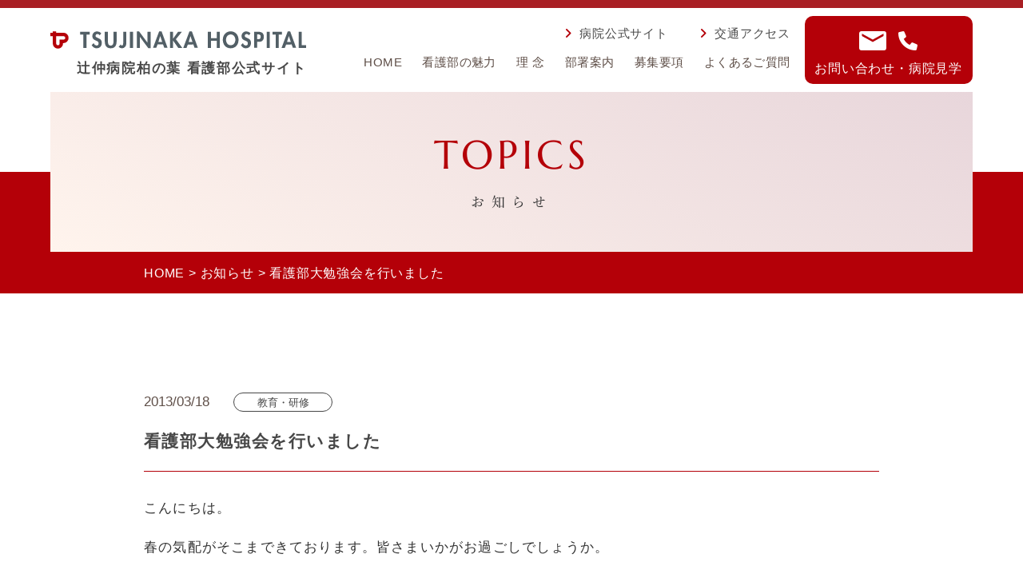

--- FILE ---
content_type: text/html; charset=UTF-8
request_url: https://www.tsujinaka-nurse.jp/2013/03/18/142
body_size: 35216
content:
<!DOCTYPE html>
<html dir="ltr" lang="ja"
	prefix="og: https://ogp.me/ns#" >
  <head>
    <meta charset="UTF-8" />
    <meta name="viewport" content="width=device-width, initial-scale=1">
    
    <link rel="profile" href="http://gmpg.org/xfn/11" />
    <link rel="pingback" href="https://www.tsujinaka-nurse.jp/wp/xmlrpc.php" />
    <link rel="icon" href="https://www.tsujinaka-nurse.jp/wp/wp-content/themes/tsujinaka/favicon/favicon.ico"/>
    <link rel="apple-touch-icon" sizes="180x180" href="https://www.tsujinaka-nurse.jp/wp/wp-content/themes/tsujinaka/favicon/apple-touch-icon.png">
    <link rel="preload" as="font" href="https://www.tsujinaka-nurse.jp/wp/wp-content/themes/tsujinaka/fonts/yumindb-submit.woff2" crossorigin>
    <link rel="preload" as="font" href="https://www.tsujinaka-nurse.jp/wp/wp-content/themes/tsujinaka/fonts/Marcellus-Regular.woff2" crossorigin>
    <link rel="preload" as="font" href="https://www.tsujinaka-nurse.jp/wp/wp-content/themes/tsujinaka/fonts/DancingScript-Regular.woff2" crossorigin>
    <link rel="preload" as="font" href="https://www.tsujinaka-nurse.jp/wp/wp-content/themes/tsujinaka/fonts/Roboto-Thin.woff2" crossorigin>
    <link rel="preload" as="font" href="https://www.tsujinaka-nurse.jp/wp/wp-content/themes/tsujinaka/fonts/Roboto-Light.woff2" crossorigin>
    <link rel="preload" as="font" href="https://www.tsujinaka-nurse.jp/wp/wp-content/themes/tsujinaka/fonts/Roboto-Regular.woff2" crossorigin>
    <link rel="preload" as="font" href="https://www.tsujinaka-nurse.jp/wp/wp-content/themes/tsujinaka/fonts/Roboto-Medium.woff2" crossorigin>
    <meta name="msapplication-TileColor" content="#ffffff">
    <meta name="msapplication-config" content="https://www.tsujinaka-nurse.jp/wp/wp-content/themes/tsujinaka/assets/favicon/browserconfig.xml">
    <meta name="theme-color" content="#ffffff">
    <script type="text/javascript">
      var ajaxurl = "https://www.tsujinaka-nurse.jp/wp/wp-admin/admin-ajax.php";
    </script>
    
		<!-- All in One SEO 4.2.7.1 - aioseo.com -->
		<title>辻仲病院柏の葉看護部 | 看護部大勉強会を行いました</title>
		<meta name="description" content="こんにちは。 春の気配がそこまできております。皆さまいかがお過ごしでしょうか。 今回は、２/２５（月）に行われ" />
		<meta name="robots" content="noindex, nofollow, max-image-preview:large" />
		<link rel="canonical" href="https://www.tsujinaka-nurse.jp/2013/03/18/142" />
		<meta name="generator" content="All in One SEO (AIOSEO) 4.2.7.1 " />
		<meta property="og:locale" content="ja_JP" />
		<meta property="og:site_name" content="辻仲病院柏の葉看護部 | 千葉県の看護師の採用情報はこちら" />
		<meta property="og:type" content="article" />
		<meta property="og:title" content="辻仲病院柏の葉看護部 | 看護部大勉強会を行いました" />
		<meta property="og:description" content="こんにちは。 春の気配がそこまできております。皆さまいかがお過ごしでしょうか。 今回は、２/２５（月）に行われ" />
		<meta property="og:url" content="https://www.tsujinaka-nurse.jp/2013/03/18/142" />
		<meta property="article:published_time" content="2013-03-18T06:09:01+00:00" />
		<meta property="article:modified_time" content="2022-09-27T04:31:39+00:00" />
		<meta name="twitter:card" content="summary_large_image" />
		<meta name="twitter:title" content="辻仲病院柏の葉看護部 | 看護部大勉強会を行いました" />
		<meta name="twitter:description" content="こんにちは。 春の気配がそこまできております。皆さまいかがお過ごしでしょうか。 今回は、２/２５（月）に行われ" />
		<script type="application/ld+json" class="aioseo-schema">
			{"@context":"https:\/\/schema.org","@graph":[{"@type":"BlogPosting","@id":"https:\/\/www.tsujinaka-nurse.jp\/2013\/03\/18\/142#blogposting","name":"\u8fbb\u4ef2\u75c5\u9662\u67cf\u306e\u8449\u770b\u8b77\u90e8 | \u770b\u8b77\u90e8\u5927\u52c9\u5f37\u4f1a\u3092\u884c\u3044\u307e\u3057\u305f","headline":"\u770b\u8b77\u90e8\u5927\u52c9\u5f37\u4f1a\u3092\u884c\u3044\u307e\u3057\u305f","author":{"@id":"https:\/\/www.tsujinaka-nurse.jp\/author\/admin#author"},"publisher":{"@id":"https:\/\/www.tsujinaka-nurse.jp\/#organization"},"image":{"@type":"ImageObject","url":143},"datePublished":"2013-03-18T06:09:01+09:00","dateModified":"2022-09-27T04:31:39+09:00","inLanguage":"ja","mainEntityOfPage":{"@id":"https:\/\/www.tsujinaka-nurse.jp\/2013\/03\/18\/142#webpage"},"isPartOf":{"@id":"https:\/\/www.tsujinaka-nurse.jp\/2013\/03\/18\/142#webpage"},"articleSection":"\u6559\u80b2\u30fb\u7814\u4fee"},{"@type":"BreadcrumbList","@id":"https:\/\/www.tsujinaka-nurse.jp\/2013\/03\/18\/142#breadcrumblist","itemListElement":[{"@type":"ListItem","@id":"https:\/\/www.tsujinaka-nurse.jp\/#listItem","position":1,"item":{"@type":"WebPage","@id":"https:\/\/www.tsujinaka-nurse.jp\/","name":"\u30db\u30fc\u30e0","description":"\u5343\u8449\u770c\u67cf\u5e02\u306b\u3042\u308b\u300c\u8fbb\u4ef2\u75c5\u9662\u67cf\u306e\u8449\uff08\u533b\u7642\u6cd5\u4eba\u793e\u56e3\u5eb7\u559c\u4f1a\uff09\u300d\u306e\u770b\u8b77\u90e8\u516c\u5f0f\u30b5\u30a4\u30c8\u3002\u5f53\u9662\u306e\u770b\u8b77\u5e2b\u306e\u63a1\u7528\u60c5\u5831\uff08\u6c42\u4eba\u60c5\u5831\uff09\u306f\u3053\u3061\u3089\u3092\u3054\u89a7\u304f\u3060\u3055\u3044\u3002","url":"https:\/\/www.tsujinaka-nurse.jp\/"},"nextItem":"https:\/\/www.tsujinaka-nurse.jp\/2013\/#listItem"},{"@type":"ListItem","@id":"https:\/\/www.tsujinaka-nurse.jp\/2013\/#listItem","position":2,"item":{"@type":"WebPage","@id":"https:\/\/www.tsujinaka-nurse.jp\/2013\/","name":"2013","url":"https:\/\/www.tsujinaka-nurse.jp\/2013\/"},"nextItem":"https:\/\/www.tsujinaka-nurse.jp\/2013\/03\/#listItem","previousItem":"https:\/\/www.tsujinaka-nurse.jp\/#listItem"},{"@type":"ListItem","@id":"https:\/\/www.tsujinaka-nurse.jp\/2013\/03\/#listItem","position":3,"item":{"@type":"WebPage","@id":"https:\/\/www.tsujinaka-nurse.jp\/2013\/03\/","name":"March","url":"https:\/\/www.tsujinaka-nurse.jp\/2013\/03\/"},"nextItem":"https:\/\/www.tsujinaka-nurse.jp\/2013\/03\/18\/#listItem","previousItem":"https:\/\/www.tsujinaka-nurse.jp\/2013\/#listItem"},{"@type":"ListItem","@id":"https:\/\/www.tsujinaka-nurse.jp\/2013\/03\/18\/#listItem","position":4,"item":{"@type":"WebPage","@id":"https:\/\/www.tsujinaka-nurse.jp\/2013\/03\/18\/","name":"18","url":"https:\/\/www.tsujinaka-nurse.jp\/2013\/03\/18\/"},"previousItem":"https:\/\/www.tsujinaka-nurse.jp\/2013\/03\/#listItem"}]},{"@type":"Organization","@id":"https:\/\/www.tsujinaka-nurse.jp\/#organization","name":"\u8fbb\u4ef2\u75c5\u9662\u67cf\u306e\u8449\u770b\u8b77\u90e8","url":"https:\/\/www.tsujinaka-nurse.jp\/"},{"@type":"WebPage","@id":"https:\/\/www.tsujinaka-nurse.jp\/2013\/03\/18\/142#webpage","url":"https:\/\/www.tsujinaka-nurse.jp\/2013\/03\/18\/142","name":"\u8fbb\u4ef2\u75c5\u9662\u67cf\u306e\u8449\u770b\u8b77\u90e8 | \u770b\u8b77\u90e8\u5927\u52c9\u5f37\u4f1a\u3092\u884c\u3044\u307e\u3057\u305f","description":"\u3053\u3093\u306b\u3061\u306f\u3002 \u6625\u306e\u6c17\u914d\u304c\u305d\u3053\u307e\u3067\u304d\u3066\u304a\u308a\u307e\u3059\u3002\u7686\u3055\u307e\u3044\u304b\u304c\u304a\u904e\u3054\u3057\u3067\u3057\u3087\u3046\u304b\u3002 \u4eca\u56de\u306f\u3001\uff12\/\uff12\uff15\uff08\u6708\uff09\u306b\u884c\u308f\u308c","inLanguage":"ja","isPartOf":{"@id":"https:\/\/www.tsujinaka-nurse.jp\/#website"},"breadcrumb":{"@id":"https:\/\/www.tsujinaka-nurse.jp\/2013\/03\/18\/142#breadcrumblist"},"author":"https:\/\/www.tsujinaka-nurse.jp\/author\/admin#author","creator":"https:\/\/www.tsujinaka-nurse.jp\/author\/admin#author","image":{"@type":"ImageObject","url":143,"@id":"https:\/\/www.tsujinaka-nurse.jp\/#mainImage"},"primaryImageOfPage":{"@id":"https:\/\/www.tsujinaka-nurse.jp\/2013\/03\/18\/142#mainImage"},"datePublished":"2013-03-18T06:09:01+09:00","dateModified":"2022-09-27T04:31:39+09:00"},{"@type":"WebSite","@id":"https:\/\/www.tsujinaka-nurse.jp\/#website","url":"https:\/\/www.tsujinaka-nurse.jp\/","name":"\u8fbb\u4ef2\u75c5\u9662\u67cf\u306e\u8449\u770b\u8b77\u90e8","description":"\u5343\u8449\u770c\u306e\u770b\u8b77\u5e2b\u306e\u63a1\u7528\u60c5\u5831\u306f\u3053\u3061\u3089","inLanguage":"ja","publisher":{"@id":"https:\/\/www.tsujinaka-nurse.jp\/#organization"}}]}
		</script>
		<!-- All in One SEO -->

<link rel="alternate" type="application/rss+xml" title="辻仲病院柏の葉看護部 &raquo; フィード" href="https://www.tsujinaka-nurse.jp/feed" />
<link rel="alternate" type="application/rss+xml" title="辻仲病院柏の葉看護部 &raquo; コメントフィード" href="https://www.tsujinaka-nurse.jp/comments/feed" />
<script type="text/javascript">
window._wpemojiSettings = {"baseUrl":"https:\/\/s.w.org\/images\/core\/emoji\/14.0.0\/72x72\/","ext":".png","svgUrl":"https:\/\/s.w.org\/images\/core\/emoji\/14.0.0\/svg\/","svgExt":".svg","source":{"concatemoji":"https:\/\/www.tsujinaka-nurse.jp\/wp\/wp-includes\/js\/wp-emoji-release.min.js?ver=6.1.9"}};
/*! This file is auto-generated */
!function(e,a,t){var n,r,o,i=a.createElement("canvas"),p=i.getContext&&i.getContext("2d");function s(e,t){var a=String.fromCharCode,e=(p.clearRect(0,0,i.width,i.height),p.fillText(a.apply(this,e),0,0),i.toDataURL());return p.clearRect(0,0,i.width,i.height),p.fillText(a.apply(this,t),0,0),e===i.toDataURL()}function c(e){var t=a.createElement("script");t.src=e,t.defer=t.type="text/javascript",a.getElementsByTagName("head")[0].appendChild(t)}for(o=Array("flag","emoji"),t.supports={everything:!0,everythingExceptFlag:!0},r=0;r<o.length;r++)t.supports[o[r]]=function(e){if(p&&p.fillText)switch(p.textBaseline="top",p.font="600 32px Arial",e){case"flag":return s([127987,65039,8205,9895,65039],[127987,65039,8203,9895,65039])?!1:!s([55356,56826,55356,56819],[55356,56826,8203,55356,56819])&&!s([55356,57332,56128,56423,56128,56418,56128,56421,56128,56430,56128,56423,56128,56447],[55356,57332,8203,56128,56423,8203,56128,56418,8203,56128,56421,8203,56128,56430,8203,56128,56423,8203,56128,56447]);case"emoji":return!s([129777,127995,8205,129778,127999],[129777,127995,8203,129778,127999])}return!1}(o[r]),t.supports.everything=t.supports.everything&&t.supports[o[r]],"flag"!==o[r]&&(t.supports.everythingExceptFlag=t.supports.everythingExceptFlag&&t.supports[o[r]]);t.supports.everythingExceptFlag=t.supports.everythingExceptFlag&&!t.supports.flag,t.DOMReady=!1,t.readyCallback=function(){t.DOMReady=!0},t.supports.everything||(n=function(){t.readyCallback()},a.addEventListener?(a.addEventListener("DOMContentLoaded",n,!1),e.addEventListener("load",n,!1)):(e.attachEvent("onload",n),a.attachEvent("onreadystatechange",function(){"complete"===a.readyState&&t.readyCallback()})),(e=t.source||{}).concatemoji?c(e.concatemoji):e.wpemoji&&e.twemoji&&(c(e.twemoji),c(e.wpemoji)))}(window,document,window._wpemojiSettings);
</script>
<style type="text/css">
img.wp-smiley,
img.emoji {
	display: inline !important;
	border: none !important;
	box-shadow: none !important;
	height: 1em !important;
	width: 1em !important;
	margin: 0 0.07em !important;
	vertical-align: -0.1em !important;
	background: none !important;
	padding: 0 !important;
}
</style>
	<link rel='stylesheet' id='wp-block-library-css' href='https://www.tsujinaka-nurse.jp/wp/wp-includes/css/dist/block-library/style.min.css?ver=6.1.9' type='text/css' media='all' />
<link rel='stylesheet' id='classic-theme-styles-css' href='https://www.tsujinaka-nurse.jp/wp/wp-includes/css/classic-themes.min.css?ver=1' type='text/css' media='all' />
<style id='global-styles-inline-css' type='text/css'>
body{--wp--preset--color--black: #000000;--wp--preset--color--cyan-bluish-gray: #abb8c3;--wp--preset--color--white: #ffffff;--wp--preset--color--pale-pink: #f78da7;--wp--preset--color--vivid-red: #cf2e2e;--wp--preset--color--luminous-vivid-orange: #ff6900;--wp--preset--color--luminous-vivid-amber: #fcb900;--wp--preset--color--light-green-cyan: #7bdcb5;--wp--preset--color--vivid-green-cyan: #00d084;--wp--preset--color--pale-cyan-blue: #8ed1fc;--wp--preset--color--vivid-cyan-blue: #0693e3;--wp--preset--color--vivid-purple: #9b51e0;--wp--preset--gradient--vivid-cyan-blue-to-vivid-purple: linear-gradient(135deg,rgba(6,147,227,1) 0%,rgb(155,81,224) 100%);--wp--preset--gradient--light-green-cyan-to-vivid-green-cyan: linear-gradient(135deg,rgb(122,220,180) 0%,rgb(0,208,130) 100%);--wp--preset--gradient--luminous-vivid-amber-to-luminous-vivid-orange: linear-gradient(135deg,rgba(252,185,0,1) 0%,rgba(255,105,0,1) 100%);--wp--preset--gradient--luminous-vivid-orange-to-vivid-red: linear-gradient(135deg,rgba(255,105,0,1) 0%,rgb(207,46,46) 100%);--wp--preset--gradient--very-light-gray-to-cyan-bluish-gray: linear-gradient(135deg,rgb(238,238,238) 0%,rgb(169,184,195) 100%);--wp--preset--gradient--cool-to-warm-spectrum: linear-gradient(135deg,rgb(74,234,220) 0%,rgb(151,120,209) 20%,rgb(207,42,186) 40%,rgb(238,44,130) 60%,rgb(251,105,98) 80%,rgb(254,248,76) 100%);--wp--preset--gradient--blush-light-purple: linear-gradient(135deg,rgb(255,206,236) 0%,rgb(152,150,240) 100%);--wp--preset--gradient--blush-bordeaux: linear-gradient(135deg,rgb(254,205,165) 0%,rgb(254,45,45) 50%,rgb(107,0,62) 100%);--wp--preset--gradient--luminous-dusk: linear-gradient(135deg,rgb(255,203,112) 0%,rgb(199,81,192) 50%,rgb(65,88,208) 100%);--wp--preset--gradient--pale-ocean: linear-gradient(135deg,rgb(255,245,203) 0%,rgb(182,227,212) 50%,rgb(51,167,181) 100%);--wp--preset--gradient--electric-grass: linear-gradient(135deg,rgb(202,248,128) 0%,rgb(113,206,126) 100%);--wp--preset--gradient--midnight: linear-gradient(135deg,rgb(2,3,129) 0%,rgb(40,116,252) 100%);--wp--preset--duotone--dark-grayscale: url('#wp-duotone-dark-grayscale');--wp--preset--duotone--grayscale: url('#wp-duotone-grayscale');--wp--preset--duotone--purple-yellow: url('#wp-duotone-purple-yellow');--wp--preset--duotone--blue-red: url('#wp-duotone-blue-red');--wp--preset--duotone--midnight: url('#wp-duotone-midnight');--wp--preset--duotone--magenta-yellow: url('#wp-duotone-magenta-yellow');--wp--preset--duotone--purple-green: url('#wp-duotone-purple-green');--wp--preset--duotone--blue-orange: url('#wp-duotone-blue-orange');--wp--preset--font-size--small: 13px;--wp--preset--font-size--medium: 20px;--wp--preset--font-size--large: 36px;--wp--preset--font-size--x-large: 42px;--wp--preset--spacing--20: 0.44rem;--wp--preset--spacing--30: 0.67rem;--wp--preset--spacing--40: 1rem;--wp--preset--spacing--50: 1.5rem;--wp--preset--spacing--60: 2.25rem;--wp--preset--spacing--70: 3.38rem;--wp--preset--spacing--80: 5.06rem;}:where(.is-layout-flex){gap: 0.5em;}body .is-layout-flow > .alignleft{float: left;margin-inline-start: 0;margin-inline-end: 2em;}body .is-layout-flow > .alignright{float: right;margin-inline-start: 2em;margin-inline-end: 0;}body .is-layout-flow > .aligncenter{margin-left: auto !important;margin-right: auto !important;}body .is-layout-constrained > .alignleft{float: left;margin-inline-start: 0;margin-inline-end: 2em;}body .is-layout-constrained > .alignright{float: right;margin-inline-start: 2em;margin-inline-end: 0;}body .is-layout-constrained > .aligncenter{margin-left: auto !important;margin-right: auto !important;}body .is-layout-constrained > :where(:not(.alignleft):not(.alignright):not(.alignfull)){max-width: var(--wp--style--global--content-size);margin-left: auto !important;margin-right: auto !important;}body .is-layout-constrained > .alignwide{max-width: var(--wp--style--global--wide-size);}body .is-layout-flex{display: flex;}body .is-layout-flex{flex-wrap: wrap;align-items: center;}body .is-layout-flex > *{margin: 0;}:where(.wp-block-columns.is-layout-flex){gap: 2em;}.has-black-color{color: var(--wp--preset--color--black) !important;}.has-cyan-bluish-gray-color{color: var(--wp--preset--color--cyan-bluish-gray) !important;}.has-white-color{color: var(--wp--preset--color--white) !important;}.has-pale-pink-color{color: var(--wp--preset--color--pale-pink) !important;}.has-vivid-red-color{color: var(--wp--preset--color--vivid-red) !important;}.has-luminous-vivid-orange-color{color: var(--wp--preset--color--luminous-vivid-orange) !important;}.has-luminous-vivid-amber-color{color: var(--wp--preset--color--luminous-vivid-amber) !important;}.has-light-green-cyan-color{color: var(--wp--preset--color--light-green-cyan) !important;}.has-vivid-green-cyan-color{color: var(--wp--preset--color--vivid-green-cyan) !important;}.has-pale-cyan-blue-color{color: var(--wp--preset--color--pale-cyan-blue) !important;}.has-vivid-cyan-blue-color{color: var(--wp--preset--color--vivid-cyan-blue) !important;}.has-vivid-purple-color{color: var(--wp--preset--color--vivid-purple) !important;}.has-black-background-color{background-color: var(--wp--preset--color--black) !important;}.has-cyan-bluish-gray-background-color{background-color: var(--wp--preset--color--cyan-bluish-gray) !important;}.has-white-background-color{background-color: var(--wp--preset--color--white) !important;}.has-pale-pink-background-color{background-color: var(--wp--preset--color--pale-pink) !important;}.has-vivid-red-background-color{background-color: var(--wp--preset--color--vivid-red) !important;}.has-luminous-vivid-orange-background-color{background-color: var(--wp--preset--color--luminous-vivid-orange) !important;}.has-luminous-vivid-amber-background-color{background-color: var(--wp--preset--color--luminous-vivid-amber) !important;}.has-light-green-cyan-background-color{background-color: var(--wp--preset--color--light-green-cyan) !important;}.has-vivid-green-cyan-background-color{background-color: var(--wp--preset--color--vivid-green-cyan) !important;}.has-pale-cyan-blue-background-color{background-color: var(--wp--preset--color--pale-cyan-blue) !important;}.has-vivid-cyan-blue-background-color{background-color: var(--wp--preset--color--vivid-cyan-blue) !important;}.has-vivid-purple-background-color{background-color: var(--wp--preset--color--vivid-purple) !important;}.has-black-border-color{border-color: var(--wp--preset--color--black) !important;}.has-cyan-bluish-gray-border-color{border-color: var(--wp--preset--color--cyan-bluish-gray) !important;}.has-white-border-color{border-color: var(--wp--preset--color--white) !important;}.has-pale-pink-border-color{border-color: var(--wp--preset--color--pale-pink) !important;}.has-vivid-red-border-color{border-color: var(--wp--preset--color--vivid-red) !important;}.has-luminous-vivid-orange-border-color{border-color: var(--wp--preset--color--luminous-vivid-orange) !important;}.has-luminous-vivid-amber-border-color{border-color: var(--wp--preset--color--luminous-vivid-amber) !important;}.has-light-green-cyan-border-color{border-color: var(--wp--preset--color--light-green-cyan) !important;}.has-vivid-green-cyan-border-color{border-color: var(--wp--preset--color--vivid-green-cyan) !important;}.has-pale-cyan-blue-border-color{border-color: var(--wp--preset--color--pale-cyan-blue) !important;}.has-vivid-cyan-blue-border-color{border-color: var(--wp--preset--color--vivid-cyan-blue) !important;}.has-vivid-purple-border-color{border-color: var(--wp--preset--color--vivid-purple) !important;}.has-vivid-cyan-blue-to-vivid-purple-gradient-background{background: var(--wp--preset--gradient--vivid-cyan-blue-to-vivid-purple) !important;}.has-light-green-cyan-to-vivid-green-cyan-gradient-background{background: var(--wp--preset--gradient--light-green-cyan-to-vivid-green-cyan) !important;}.has-luminous-vivid-amber-to-luminous-vivid-orange-gradient-background{background: var(--wp--preset--gradient--luminous-vivid-amber-to-luminous-vivid-orange) !important;}.has-luminous-vivid-orange-to-vivid-red-gradient-background{background: var(--wp--preset--gradient--luminous-vivid-orange-to-vivid-red) !important;}.has-very-light-gray-to-cyan-bluish-gray-gradient-background{background: var(--wp--preset--gradient--very-light-gray-to-cyan-bluish-gray) !important;}.has-cool-to-warm-spectrum-gradient-background{background: var(--wp--preset--gradient--cool-to-warm-spectrum) !important;}.has-blush-light-purple-gradient-background{background: var(--wp--preset--gradient--blush-light-purple) !important;}.has-blush-bordeaux-gradient-background{background: var(--wp--preset--gradient--blush-bordeaux) !important;}.has-luminous-dusk-gradient-background{background: var(--wp--preset--gradient--luminous-dusk) !important;}.has-pale-ocean-gradient-background{background: var(--wp--preset--gradient--pale-ocean) !important;}.has-electric-grass-gradient-background{background: var(--wp--preset--gradient--electric-grass) !important;}.has-midnight-gradient-background{background: var(--wp--preset--gradient--midnight) !important;}.has-small-font-size{font-size: var(--wp--preset--font-size--small) !important;}.has-medium-font-size{font-size: var(--wp--preset--font-size--medium) !important;}.has-large-font-size{font-size: var(--wp--preset--font-size--large) !important;}.has-x-large-font-size{font-size: var(--wp--preset--font-size--x-large) !important;}
.wp-block-navigation a:where(:not(.wp-element-button)){color: inherit;}
:where(.wp-block-columns.is-layout-flex){gap: 2em;}
.wp-block-pullquote{font-size: 1.5em;line-height: 1.6;}
</style>
<link rel='stylesheet' id='aos_styles-css' href='https://www.tsujinaka-nurse.jp/wp/wp-content/themes/tsujinaka/css/aos.css?ver=6.1.9' type='text/css' media='all' />
<link rel='stylesheet' id='slick_styles-css' href='https://www.tsujinaka-nurse.jp/wp/wp-content/themes/tsujinaka/css/slick.css?ver=6.1.9' type='text/css' media='all' />
<link rel='stylesheet' id='iziModal_styles-css' href='https://www.tsujinaka-nurse.jp/wp/wp-content/themes/tsujinaka/css/iziModal.min.css?ver=6.1.9' type='text/css' media='all' />
<link rel='stylesheet' id='fa_styles-css' href='https://www.tsujinaka-nurse.jp/wp/wp-content/themes/tsujinaka/css/all.min.css?ver=6.1.9' type='text/css' media='all' />
<link rel='stylesheet' id='site_styles-css' href='https://www.tsujinaka-nurse.jp/wp/wp-content/themes/tsujinaka/style.css?ver=202601241657' type='text/css' media='all' />
<script type='text/javascript' src='https://www.tsujinaka-nurse.jp/wp/wp-includes/js/jquery/jquery.min.js?ver=3.6.1' id='jquery-core-js'></script>
<script type='text/javascript' src='https://www.tsujinaka-nurse.jp/wp/wp-includes/js/jquery/jquery-migrate.min.js?ver=3.3.2' id='jquery-migrate-js'></script>
<link rel="EditURI" type="application/rsd+xml" title="RSD" href="https://www.tsujinaka-nurse.jp/wp/xmlrpc.php?rsd" />
<link rel="wlwmanifest" type="application/wlwmanifest+xml" href="https://www.tsujinaka-nurse.jp/wp/wp-includes/wlwmanifest.xml" />
<meta name="generator" content="WordPress 6.1.9" />
<link rel='shortlink' href='https://www.tsujinaka-nurse.jp/?p=142' />
  </head>
  <body class="post-template-default single single-post postid-142 single-format-standard chrome osx">

    <header class="header">
      <div class="line"></div>
      <div class="main">
        <div class="col">
          <a href="https://www.tsujinaka-nurse.jp">
            <img class="logo__img" src="https://www.tsujinaka-nurse.jp/wp/wp-content/themes/tsujinaka/images/header/logo.svg" alt="TSUJINAKA HOSPITAL">
            <p class="logo__txt">辻仲病院柏の葉 看護部公式サイト</p>          </a>
        </div>
        <div class="col">
          <div class="menu">
            <ul class="ex">
              <li><a href="https://www.tsujinaka.or.jp/" target="_blank"><i class="fa-solid fa-angle-right"></i>病院公式サイト</a></li>
              <li><a href="https://www.tsujinaka.or.jp/visits/access/" target="_blank"><i class="fa-solid fa-angle-right"></i>交通アクセス</a></li>
            </ul>
            <ul class="list">
              <li><a href="/">HOME</a></li>
              <li>
                <a>看護部の魅力</a>
                <ul class="submenu">
                  <li><a href="professional/">プロフェッショナルナース</a></li>
                  <li><a href="/career/">キャリア開発支援</a></li>
                  <li><a href="/work-life-balance/">ワークライフバランス</a></li>
                  <li><a href="/inter-professional-work/">多職種チーム活動</a></li>
                </ul>
              </li>
              <li><a href="/philosophy/">理 念</a></li>
              <li><a href="/department/">部署案内</a></li>
              <li><a href="/recruit/">募集要項</a></li>
              <li><a href="/faq/">よくあるご質問</a></li>
            </ul>
          </div>
          <a href="/contact/" class="header__btn">
            <div>
              <img src="https://www.tsujinaka-nurse.jp/wp/wp-content/themes/tsujinaka/images/header/mail.svg" alt="">
              <i class="fa-solid fa-phone"></i>
            </div>
            
            <p>お問い合わせ・病院見学</p>
          </a>
        </div>
      </div>
    </header>

    <!-- .mobileHeader -->
    <div class="mobileHeader relative">
      <div class="mobileHeader__logoWrap">
        <a class="mobileHeader__logo" href="https://www.tsujinaka-nurse.jp">
          <img class="mobileHeader__logoImg" src="https://www.tsujinaka-nurse.jp/wp/wp-content/themes/tsujinaka/images/header/logo.svg" alt="辻仲病院柏の葉 看護部公式サイト">
          <p>辻仲病院柏の葉 看護部公式サイト</p>
        </a>
      </div>

      <div class="mobileHeader__hamburger">
        <div></div>
        <div></div>
        <div></div>
      </div>
      <div class="mobileHeader__menu">
        <ul class="mobileHeader__menuList">
          <li class="mobileHeader__menuItem"><a href="/">HOME<i class="fa-solid fa-angle-right"></i></a></li>
          <li class="mobileHeader__menuItem"><a href="/news/">お知らせ<i class="fa-solid fa-angle-right"></i></a></li>
          <li class="mobileHeader__menuItem"><a href="">看護部の魅力<i class="fa-solid fa-angle-right"></i></a></li>
          <li class="mobileHeader__menuItem">
            <ul class="mobileHeader__submenu">
              <li><a href="professional/">プロフェッショナルナース<i class="fa-solid fa-angle-right"></i></a></li>
              <li><a href="/career/">キャリア開発支援<i class="fa-solid fa-angle-right"></i></a></li>
              <li><a href="/work-life-balance/">ワークライフバランス<i class="fa-solid fa-angle-right"></i></a></li>
              <li><a href="/inter-professional-work/">多職種チーム活動<i class="fa-solid fa-angle-right"></i></a></li>
            </ul>
          </li>
          <li class="mobileHeader__menuItem"><a href="/philosophy/">理念<i class="fa-solid fa-angle-right"></i></a></li>
          <li class="mobileHeader__menuItem"><a href="/department/">部署案内<i class="fa-solid fa-angle-right"></i></a></li>
          <li class="mobileHeader__menuItem"><a href="/recruit/">募集要項<i class="fa-solid fa-angle-right"></i></a></li>
          <li class="mobileHeader__menuItem"><a href="/faq/">よくあるご質問<i class="fa-solid fa-angle-right"></i></a></li>
        </ul>
        <div class="mobileHeader__menuContact">
          <a href="/contact/" class="header__btn">
            <div>
              <img src="https://www.tsujinaka-nurse.jp/wp/wp-content/themes/tsujinaka/images/header/mail.svg" alt="">
              <i class="fa-solid fa-phone"></i>
            </div>
            <p>お問い合わせ・病院見学</p>
          </a>
        </div>
      </div>
    </div> <!-- .mobileHeader -->

    <main id="innerPage" class="main">
<div class="pageHeader relative">
  <div class="cont">
    <div class="inner">
      <p>TOPICS</p>
      <h1>お知らせ</h1>
    </div>
  </div>
  <div class="breadcrumb">
    <div class="container">
    <a class="breadcrumb__top" href="https://www.tsujinaka-nurse.jp">HOME</a>
      <span class="breadcrumb__sep">></span>
      <a href="/news/">お知らせ</a>
      <span class="breadcrumb__sep">></span>
      <span class="breadcrumb__current">看護部大勉強会を行いました</span>
    </div>
  </div>
</div>

<div class="spNews">
  <section class="news sec">
    <div class="container">

                    
        
      <div class="head">
        <div class="row">
          <div class="date">2013/03/18</div>
          <div class="cat">教育・研修</div>
        </div>
        <p class="txt">看護部大勉強会を行いました</p>
      </div>

      <div class="cont">
        <p>こんにちは。</p>
<p>春の気配がそこまできております。皆さまいかがお過ごしでしょうか。</p>
<p>今回は、２/２５（月）に行われた看護部大勉強会の様子を紹介します。</p>
<p>この日は看護研究の発表、感染認定看護師によるインフルエンザ講習、主任会がおこなわれました。</p>
<p>こちらは看護研究の発表の様子です。</p>
<p><img decoding="async" class="aligncenter size-large wp-image-143" alt="大勉強会" src="https://www.tsujinaka-nurse.jp/wp/wp-content/uploads/2013/03/20130225_150234_1-452x339.jpg" width="452" height="339" /></p>
<p>看護研究発表会は、院長先生、出席くださりました。</p>
<p>次年度へのパワーになる温かい講評を頂きました。</p>
<p>発表するまでの経過はとても大変な動力がかかりました。</p>
<p>しかし、発表することで、各部署の成長がみえました。</p>
<p>&nbsp;</p>
<p>こちらは主任会の様子です。</p>
<p><img decoding="async" loading="lazy" class="aligncenter size-large wp-image-149" alt="DSC_7267" src="https://www.tsujinaka-nurse.jp/wp/wp-content/uploads/2013/03/DSC_7267-452x300.jpg" width="452" height="300" /></p>
<p>&nbsp;</p>
<p>当看護部は、月に一回大勉強会を開催しております。</p>
<p>一日かけて、業務時間内での研修カリキュラムに取り組んでおります。</p>
<p>みんなとっても熱心です！！！</p>
<p>看護研究をやりとげたみなさん！とてもがんばりました。</p>
<p>さらなるレベルアップをめざしてがんばりましょう♪</p>
      </div>

              
      <div class="btn btn--back">
        <a href="/news/"><span>一覧へ戻る</span></a>
      </div>

    </div>
  </section>
</div>


      <div class="page-top__wrap">
        <a href="#" class="page-top scroll">
          <div class="line"></div>
          <p>SCROLL</p>
        </a>
      </div>

      <section class="contents sec" data-aos="fade">
        <p class="lbl">CONTENTS</p>

        <div class="container">
          <h2>辻仲病院柏の葉 看護部公式サイト コンテンツ</h2>

          <div class="menu__wrap">
            <ul class="menu">
              <li class="menu__item"><a href="https://www.tsujinaka-nurse.jp">HOME</a></li>
              <li class="menu__item">看護部の魅力
                <ul class="submenu">
                  <li class="submenu__item"><a href="/professional/"><i class="fa-solid fa-angle-right"></i>プロフェッショナルナース</a></li>
                  <li class="submenu__item"><a href="/career/"><i class="fa-solid fa-angle-right"></i>キャリア開発支援</a></li>
                  <li class="submenu__item"><a href="/work-life-balance/"><i class="fa-solid fa-angle-right"></i>ワークライフバランス</a></li>
                  <li class="submenu__item"><a href="/inter-professional-work/"><i class="fa-solid fa-angle-right"></i>多職種チーム活動</a></li>
                </ul>
              </li>
            </ul>

            <div class="line"></div>

            <ul class="menu">
              <li class="menu__item"><a href="/philosophy/">理念</a></li>
              <li class="menu__item"><a href="/department/">部署案内</a></li>
              <li class="menu__item"><a href="/recruit/">募集要項</a></li>
              <li class="menu__item"><a href="/faq/">よくあるご質問</a></li>
            </ul>

            <div class="line"></div>

            <ul class="menu">
              <li class="menu__item nospace"><a href="/contact/">お問い合わせ・見学申し込み</a></li>
              <li class="menu__item"><a href="/news/">お知らせ</a>
                <ul class="submenu">
                  <li class="submenu__item"><a href="/category/recruit/"><i class="fa-solid fa-angle-right"></i>採用情報</a></li>
                  <li class="submenu__item"><a href="/category/education/"><i class="fa-solid fa-angle-right"></i>教育・研修</a></li>
                  <li class="submenu__item"><a href="/category/blog/"><i class="fa-solid fa-angle-right"></i>スタッフブログ</a></li>
                </ul>
              </li>
              <li class="menu__item"><a href="https://www.tsujinaka.or.jp/guideline/privacypolicy/" target="_blank">プライバシーポリシー</a></li>
              <li class="menu__item"><a href="/sitemap/">サイトマップ</a></li>
            </ul>

            <div class="line"></div>

            <ul class="menu">
              <li class="menu__item">関連リンク
                <ul class="submenu">
                  <li class="submenu__item"><a href="https://www.tsujinaka.or.jp/" target="_blank"><i class="fa-solid fa-angle-right"></i>辻仲病院柏の葉</a></li>
                  <li class="submenu__item"><a href="https://tokatsu-tsujinaka.com/" target="_blank"><i class="fa-solid fa-angle-right"></i>東葛辻仲病院</a></li>
                  <li class="submenu__item"><a href="https://www.tsujinaka-kashiwa.com/" target="_blank"><i class="fa-solid fa-angle-right"></i>辻仲柏クリニック</a></li>
                  <li class="submenu__item"><a href="https://www.art-tsujinaka.com/" target="_blank"><i class="fa-solid fa-angle-right"></i>アルト新橋胃腸肛門クリニック</a></li>
                  <li class="submenu__item"><a href="https://www.tsujinaka-tsukuba.com/" target="_blank"><i class="fa-solid fa-angle-right"></i>辻仲つくば胃と大腸内視鏡・肛門外科クリニック</a></li>
                </ul>
              </li>
            </ul>
          </div>
        </div>
      </section>
      
    </main> <!-- .main -->

    <footer class="footer">
      <div class="inner">
        <a href="https://www.tsujinaka-nurse.jp"><img class="logo" src="https://www.tsujinaka-nurse.jp/wp/wp-content/themes/tsujinaka/images/footer/logo_white.svg" alt="TSUJINAKA HOSPITAL"></a>
        <p>Copyright © 2022 TSUJINAKA HOSPITAL, <br>All rights Reserved.</p>
      </div>
      <div class="line"></div>
    </footer>

    <script type='text/javascript' src='https://www.tsujinaka-nurse.jp/wp/wp-content/themes/tsujinaka/js/aos.js?ver=6.1.9' id='aos_scripts-js'></script>
<script type='text/javascript' src='https://www.tsujinaka-nurse.jp/wp/wp-content/themes/tsujinaka/js/slick.min.js?ver=6.1.9' id='slick_scripts-js'></script>
<script type='text/javascript' src='https://www.tsujinaka-nurse.jp/wp/wp-content/themes/tsujinaka/js/iziModal.min.js?ver=6.1.9' id='iziModal_scripts-js'></script>
<script type='text/javascript' src='https://www.tsujinaka-nurse.jp/wp/wp-content/themes/tsujinaka/js/scripts.js?ver=202601241657' id='site_scripts-js'></script>
  </body>
</html>

--- FILE ---
content_type: text/css
request_url: https://www.tsujinaka-nurse.jp/wp/wp-content/themes/tsujinaka/style.css?ver=202601241657
body_size: 12528
content:
@charset "UTF-8";
/*
 Theme Name: 辻仲病院柏の葉看護部
 Author: 
 Description: This is the base theme for all the Wordpress projects.
 Version: 1.0
 */
@font-face {
  font-family: "Noto Sans JP";
  font-weight: 400;
  font-style: normal;
  src: url("fonts/NotoSansJP-Regular-subset.woff") format("woff"), url("fonts/NotoSansJP-Regular-subset.otf") format("opentype");
}
@font-face {
  font-family: "Noto Sans JP";
  font-weight: 500;
  font-style: normal;
  src: url("fonts/NotoSansJP-Medium-submit.woff2") format("woff2"), url("fonts/NotoSansJP-Medium-submit.otf") format("opentype");
}
@font-face {
  font-family: "Noto Sans JP";
  font-weight: 900;
  font-style: normal;
  src: url("fonts/NotoSansJP-Black-subset.woff2") format("woff2"), url("fonts/NotoSansJP-Black-subset.otf") format("opentype");
}
@font-face {
  font-family: "Noto Serif JP";
  font-weight: 400;
  font-style: normal;
  src: url("fonts/NotoSerifJP-Medium-subset.woff") format("woff"), url("fonts/NotoSerifJP-Medium-subset.otf") format("opentype");
}
@font-face {
  font-family: "Noto Serif JP";
  font-weight: 600;
  font-style: normal;
  src: url("fonts/NotoSerifJP-SemiBold-subset.woff") format("woff"), url("fonts/NotoSerifJP-SemiBold-subset.otf") format("opentype");
}
@font-face {
  font-family: "UD DigiKyo NK";
  font-weight: 400;
  font-style: normal;
  src: url("fonts/UDDigiKyokashoNK-R-03-subset.woff2") format("woff2"), url("fonts/UDDigiKyokashoNK-R-03-subset.ttf") format("truetype");
}
@font-face {
  font-family: "游明朝";
  font-weight: 400;
  font-style: normal;
  src: url("fonts/Yu Mincho Medium-subset.woff2") format("woff2"), url("fonts/Yu Mincho Medium-subset.otf") format("opentype");
}
@font-face {
  font-family: "游明朝";
  font-weight: 600;
  font-style: normal;
  src: url("fonts/yumindb-submit.woff2") format("woff2"), url("fonts/yumindb-submit.ttf") format("truetype");
}
@font-face {
  font-family: "Zen Maru Gothic";
  font-weight: 500;
  font-style: normal;
  src: url("fonts/ZenMaruGothic-Medium-subset.woff2") format("woff2"), url("fonts/ZenMaruGothic-Medium-subset.ttf") format("truetype");
}
@font-face {
  font-family: "Cinzel";
  font-weight: 500;
  font-style: normal;
  src: url("fonts/Cinzel-Medium-submit.woff2") format("woff2"), url("fonts/Cinzel-Medium-submit.ttf") format("truetype");
}
@font-face {
  font-family: "Cinzel";
  font-weight: 800;
  font-style: normal;
  src: url("fonts/Cinzel-ExtraBold-subset.woff2") format("woff2"), url("fonts/Cinzel-ExtraBold-subset.ttf") format("truetype");
}
@font-face {
  font-family: "Marcellus";
  font-weight: 400;
  font-style: normal;
  src: url("fonts/Marcellus-Regular.woff2") format("woff2"), url("fonts/Marcellus-Regular.ttf") format("truetype");
}
@font-face {
  font-family: "Dancing Script";
  font-weight: 400;
  font-style: normal;
  src: url("fonts/DancingScript-Regular.woff2") format("woff2"), url("fonts/DancingScript-Regular.ttf") format("truetype");
}
@font-face {
  font-family: "Roboto";
  font-weight: 100;
  font-style: normal;
  src: url("fonts/Roboto-Thin.woff2") format("woff2"), url("fonts/Roboto-Thin.ttf") format("truetype");
}
@font-face {
  font-family: "Roboto";
  font-weight: 300;
  font-style: normal;
  src: url("fonts/Roboto-Light.woff2") format("woff2"), url("fonts/Roboto-Light.ttf") format("truetype");
}
@font-face {
  font-family: "Roboto";
  font-weight: 400;
  font-style: normal;
  src: url("fonts/Roboto-Regular.woff2") format("woff2"), url("fonts/Roboto-Regular.ttf") format("truetype");
}
@font-face {
  font-family: "Roboto";
  font-weight: 500;
  font-style: normal;
  src: url("fonts/Roboto-Medium.woff2") format("woff2"), url("fonts/Roboto-Medium.ttf") format("truetype");
}
/*******************************************************
 *
 * COMMON
 *
 *******************************************************/
* {
  box-sizing: border-box;
}
*::before, *::after {
  pointer-events: none;
}

html {
  font-size: 62.5%;
}

body {
  font-size: 14.875px;
  color: #333;
  font-family: "游ゴシック Medium", "Yu Gothic Medium", "游ゴシック体", "YuGothic", "ヒラギノ角ゴ ProN W3", "Hiragino Kaku Gothic ProN", "メイリオ", "Meiryo", "verdana", sans-serif;
  font-weight: 400;
  line-height: 1.8823529412;
  margin: 0;
  position: relative;
  padding: 0;
  /* @include breakpoint(pc2) {
    font-size: 1.6rem;
  } */
}
@media (min-width: 992px) {
  body {
    font-size: 17px;
  }
}
body.fixed {
  height: 100%;
  position: fixed;
  width: 100%;
}

canvas {
  background-position: center center;
  background-repeat: no-repeat;
  background-size: cover;
  display: block;
  width: 100%;
}
canvas ~ img {
  position: absolute;
  top: 0;
  left: 0;
  width: 100%;
  height: 100%;
  -o-object-fit: cover;
     object-fit: cover;
  -webkit-user-select: none;
     -moz-user-select: none;
      -ms-user-select: none;
          user-select: none;
}

img, iframe {
  max-width: 100%;
}

img {
  image-rendering: -webkit-optimize-contrast;
  vertical-align: bottom;
}

ul {
  list-style: none;
  margin: 0;
  padding: 0;
}

p {
  margin: 0;
  padding: 0;
}

h1, h2, h3, h4 {
  font-size: 3rem;
  margin: 0;
}

a {
  color: #333;
}
a, a a:hover {
  text-decoration: none;
  outline: none;
  transition: ease-in-out 0.3s;
}

a:hover {
  opacity: 0.7 !important;
}

input,
textarea,
select {
  background-color: #fff;
  border: 1px solid #333;
  border-radius: 0;
  font-family: "游ゴシック Medium", "Yu Gothic Medium", "游ゴシック体", "YuGothic", "ヒラギノ角ゴ ProN W3", "Hiragino Kaku Gothic ProN", "メイリオ", "Meiryo", "verdana", sans-serif;
}

textarea {
  resize: vertical;
}

.hidden, .hidden--sp {
  display: none !important;
}
@media (min-width: 992px) {
  .hidden--sp {
    display: block !important;
  }
  .hidden--sp.inline-block {
    display: inline-block !important;
  }
  .hidden--sp.flexbox {
    display: flex !important;
  }
  .hidden--pc {
    display: none !important;
  }
}

.hideOverflow {
  overflow: hidden;
}

.relative {
  position: relative;
}

.block {
  display: block;
}

.main {
  overflow-x: hidden;
  padding: 81px 0 0 0;
}
@media (min-width: 992px) {
  .main {
    padding: 115px 0 0 0;
  }
}

dl,
dd {
  margin: 0;
}

.flexbox {
  display: flex;
  flex-wrap: wrap;
}

.nav-links {
  display: flex;
  justify-content: center;
}
.nav-links .page-numbers {
  font-size: 14px;
  align-items: center;
  background-color: #fff;
  border: 1px solid #b40008;
  border-radius: 100vw;
  color: #b40008;
  display: flex;
  height: 40px;
  justify-content: center;
  margin-bottom: 10px;
  width: 40px;
}
@media (min-width: 992px) {
  .nav-links .page-numbers {
    font-size: 16px;
  }
}
.nav-links .page-numbers:not(:last-child) {
  margin-right: 10px;
}
@media (min-width: 992px) {
  .nav-links .page-numbers:not(:last-child) {
    margin-right: 20px;
  }
}
.nav-links .page-numbers:hover {
  background-color: #b40008;
  color: #fff;
  opacity: 1 !important;
}
.nav-links .page-numbers.current {
  background-color: #b40008;
  color: #fff;
}
.nav-links .page-numbers.prev, .nav-links .page-numbers.next {
  position: relative;
}
.nav-links .page-numbers.prev::before, .nav-links .page-numbers.prev::after, .nav-links .page-numbers.next::before, .nav-links .page-numbers.next::after {
  background-color: #b40008;
  content: "";
  height: 1px;
  position: absolute;
  transition: 0.3s ease-in-out;
}
.nav-links .page-numbers.prev::before, .nav-links .page-numbers.next::before {
  left: 50%;
  top: 50%;
  transform: translateX(-50%);
  width: 50%;
}
.nav-links .page-numbers.prev:hover::before, .nav-links .page-numbers.prev:hover::after, .nav-links .page-numbers.next:hover::before, .nav-links .page-numbers.next:hover::after {
  background-color: #fff;
}
.nav-links .page-numbers.prev::after {
  left: 25%;
  transform: rotate(-35deg);
  transform-origin: left center;
  width: 20%;
}
.nav-links .page-numbers.next::after {
  right: 25%;
  transform: rotate(35deg);
  transform-origin: right center;
  width: 20%;
}

/*******************************************************
 *
 * CONTAINERS & SECTIONS
 *
 *******************************************************/
.container {
  margin: 0 auto;
  max-width: 1100px;
  max-width: 1000px;
  padding: 0 5vw;
  width: 100%;
  /*   &--1200 {
      margin: 0 auto;
      max-width: 1200px;
      padding: 0;
      width: 100%;
    } */
}
@media (min-width: 768px) {
  .container {
    padding: 0 40px;
  }
}
@media (min-width: 1440px) {
  .container {
    padding: 0;
  }
}
.container--1460 {
  max-width: 1360px;
}
@media (min-width: 1440px) {
  .container--1460 {
    padding: 0;
  }
}
.container--1280 {
  max-width: 1280px;
}

.sec {
  padding: 60px 0;
}
@media (min-width: 992px) {
  .sec {
    padding: 80px 0;
  }
}

/*******************************************************
*
* BACKGROUNDS
*
*******************************************************/
.bg-white {
  background: #fff;
}

.bg-gray {
  background: #F6F6F6;
}

.bg-yellow {
  background: #FBFAF6;
}

/*******************************************************
*
* TITLES & TEXTS
*
*******************************************************/
.text-center {
  text-align: center;
}

.text-right {
  text-align: right;
}

/*******************************************************
*
* BUTTONS
*
*******************************************************/
.btn {
  width: -webkit-fit-content;
  width: -moz-fit-content;
  width: fit-content;
}
.btn a {
  font-size: 17.5px;
  background-color: #b40008;
  border: 1px solid #b40008;
  color: #fff;
  display: block;
  font-weight: 500;
  letter-spacing: 0.06em;
  line-height: 1;
  max-width: 300px;
  padding: 29px 10px;
  text-align: center;
  width: 100vw;
}
@media (min-width: 992px) {
  .btn a {
    font-size: 20px;
  }
}
.btn a:hover {
  background-color: #fff;
  color: #b40008;
  opacity: 1 !important;
}
.btn--back a {
  padding-left: 55px;
  position: relative;
}
.btn--back a::before {
  background-color: #fff;
  content: "";
  height: 1px;
  left: 0;
  position: absolute;
  top: 50%;
  transform: translateY(-50%);
  transition: 0.3s ease-in-out;
  width: 45px;
}
.btn--back a:hover::before {
  background-color: #b40008;
}

.arrowCircleBtn {
  margin-left: auto;
  margin-right: 23px;
  padding-right: 5px;
  position: relative;
  width: -webkit-fit-content;
  width: -moz-fit-content;
  width: fit-content;
  z-index: 0;
}
.arrowCircleBtn::before {
  background-color: #725A30;
  bottom: 0;
  content: "";
  height: 1px;
  left: 0;
  position: absolute;
  transition: ease-in-out 0.3s;
  width: calc(100% - 5px);
  z-index: 1;
}
.arrowCircleBtn:hover::before {
  width: 100%;
}
.arrowCircleBtn:hover a::before {
  right: -5px;
}
.arrowCircleBtn a {
  color: #725A30;
  display: block;
  font-size: 1.5rem;
  font-weight: 700;
  padding: 0 38px 10px 10px;
  position: relative;
  z-index: 0;
}
.arrowCircleBtn a::before {
  background-color: #725A30;
  bottom: 0;
  content: "";
  height: 1px;
  position: absolute;
  right: 0px;
  transform: rotate(45deg);
  transform-origin: bottom right;
  transition: ease-in-out 0.3s;
  width: 14px;
}
.arrowCircleBtn a::after {
  background-color: rgba(209, 195, 182, 0.3);
  border-radius: 23px;
  bottom: 4px;
  content: "";
  height: 46px;
  position: absolute;
  right: -5px;
  transform: translate(50%, 50%);
  width: 46px;
  z-index: -1;
}
.arrowCircleBtn a:hover {
  opacity: 1 !important;
}

/*******************************************************
*
* BOTTOM IMAGE
*
*******************************************************/
.bottomImg__item img {
  width: 100%;
}

/*******************************************************
*
* SCROLL TOP
*
*******************************************************/
.scrollTop__line {
  height: 45px;
  margin-bottom: 10px;
  position: relative;
}
@media (min-width: 992px) {
  .scrollTop__line {
    height: 85px;
  }
}
.scrollTop__line::before {
  -webkit-animation: scrollTop 2s ease infinite;
          animation: scrollTop 2s ease infinite;
  background-color: #333;
  content: "";
  left: 50%;
  position: absolute;
  bottom: 0;
  transform: translateX(-50%);
  width: 1px;
}
.scrollTop__label {
  text-align: center;
}
.scrollTop__label a {
  font-family: "Marcellus", "游ゴシック Medium", "Yu Gothic Medium", "游ゴシック体", "YuGothic", "ヒラギノ角ゴ ProN W3", "Hiragino Kaku Gothic ProN", "メイリオ", "Meiryo", "verdana", sans-serif;
  font-size: 1.6rem;
  padding: 10px;
}

@-webkit-keyframes scrollTop {
  0% {
    height: 0;
  }
  100% {
    height: 100%;
  }
}

@keyframes scrollTop {
  0% {
    height: 0;
  }
  100% {
    height: 100%;
  }
}
/*******************************************************
*
* HEADER
*
*******************************************************/
.header {
  background-color: #fff;
  display: none;
  position: fixed;
  transition: 0.3s ease-in-out;
  width: 100%;
  z-index: 998;
}
@media (min-width: 992px) {
  .header {
    display: block;
  }
}
.header.fh {
  box-shadow: 0px 2px 4px rgba(0, 0, 0, 0.1);
}
.header .line {
  background-color: #a91f24;
  height: 10px;
  width: 100%;
}
.header .main {
  display: flex;
  justify-content: space-between;
  overflow-x: initial;
  padding: 10px 4.9479166667vw;
}
.header .col {
  display: flex;
}
.header .col:nth-of-type(1) {
  flex-direction: column;
  justify-content: center;
}
.header .col:nth-of-type(2) {
  align-items: center;
  display: flex;
  margin-left: 20px;
}
.header .logo__img {
  height: 26px;
  min-width: 380px;
  width: 380px;
  min-width: auto;
  width: clamp(180px, 25vw, 380px);
}
.header .logo__txt {
  font-size: clamp(14px, 1.3333333333vw, 20px);
  color: #474747;
  font-weight: 700;
  letter-spacing: 0.1em;
  line-height: 1;
  margin-top: clamp(5px, 1.0416666667vw, 15px);
  text-align: right;
}
.header .menu {
  margin-right: 1.3898540653vw;
}
@media (min-width: 1440px) {
  .header .menu {
    margin-right: 1.8229166667vw;
  }
}
.header .menu ul {
  display: flex;
  justify-content: flex-end;
}
.header .menu .ex {
  font-size: 13.125px;
}
@media (min-width: 992px) {
  .header .menu .ex {
    font-size: 15px;
  }
}
.header .menu .ex li {
  line-height: 1;
}
.header .menu .ex li:nth-of-type(2) {
  margin-left: 40px;
}
.header .menu .ex i {
  color: #b40008;
  margin-right: 10px;
}
.header .menu .ex a {
  color: #474747;
  letter-spacing: 0.05em;
}
.header .menu .list {
  display: flex;
  margin-top: 15px;
  justify-content: space-between;
  width: 41.6956219597vw;
}
@media (min-width: 1440px) {
  .header .menu .list {
    width: 39.9479166667vw;
  }
}
.header .menu .list li {
  position: relative;
}
.header .menu .list a {
  color: #5e4e47;
  display: block;
  font-size: clamp(15px, 1.1805555556vw, 17px);
}
@media (min-width: 1200px) {
  .header .menu .list a {
    letter-spacing: 0.03em;
  }
}
@media (min-width: 1440px) {
  .header .menu .list a {
    font-size: 1.7rem;
    letter-spacing: 0.07em;
  }
}
.header .menu .list .submenu {
  box-shadow: 1px 1px 4px rgba(0, 0, 0, 0.3);
  display: block;
  opacity: 0;
  position: absolute;
  top: 110%;
  transition: 0.3s ease-in-out;
  visibility: hidden;
  width: -webkit-max-content;
  width: -moz-max-content;
  width: max-content;
  z-index: 1;
}
.header .menu .list .submenu li {
  background-color: #b40008;
}
.header .menu .list .submenu li:not(:last-of-type) {
  border-bottom: 1px solid #df5252;
}
.header .menu .list .submenu a {
  color: #fff;
  display: block;
  font-size: 1.5rem;
  padding: 10px 15px;
}
@media (min-width: 1440px) {
  .header .menu .list .submenu a {
    font-size: 14.875px;
  }
}
@media (min-width: 1440px) and (min-width: 992px) {
  .header .menu .list .submenu a {
    font-size: 17px;
  }
}
.header .menu .list > li:nth-of-type(2):hover .submenu {
  visibility: visible;
  opacity: 1;
  top: 100%;
}
.header__btn {
  align-items: center;
  background-color: #b40008;
  border-radius: 10px;
  display: flex;
  flex-direction: column;
  height: 85px;
  justify-content: center;
  width: 190px;
}
@media (min-width: 1200px) {
  .header__btn {
    width: 210px;
  }
}
@media (min-width: 1440px) {
  .header__btn {
    width: 225px;
  }
}
.header__btn img {
  height: 24px;
  width: 34px;
}
.header__btn i {
  color: #fff;
  font-size: 24px;
  margin-left: 10px;
  vertical-align: bottom;
}
.header__btn p {
  color: #fff;
  font-size: 1.6rem;
  line-height: 1;
  margin-top: 15px;
}
@media (min-width: 1200px) {
  .header__btn p {
    letter-spacing: 0.05em;
  }
}
@media (min-width: 1440px) {
  .header__btn p {
    font-size: 1.7rem;
  }
}

/*******************************************************
*
* MOBILE HEADER
*
*******************************************************/
.mobileHeader {
  align-items: center;
  background-color: #fff;
  display: flex;
  height: 81px;
  justify-content: space-between;
  left: 0;
  padding: 17px 20px;
  position: fixed;
  top: 0;
  width: 100%;
  z-index: 998;
}
@media (min-width: 992px) {
  .mobileHeader {
    display: none;
  }
}
.mobileHeader__logo {
  z-index: 1002;
}
.mobileHeader__logoWrap p {
  color: #474747;
  font-weight: 700;
  line-height: 1;
  margin-top: 5px;
  text-align: right;
}
.mobileHeader__logoImg {
  display: block;
  height: 18px;
}
.mobileHeader__hamburger {
  cursor: pointer;
  display: block;
  height: 24px;
  position: relative;
  width: 24px;
  z-index: 1002;
  -webkit-tap-highlight-color: transparent;
}
.mobileHeader__hamburger div {
  background: #333;
  display: block;
  height: 2px;
  left: 0;
  position: absolute;
  transition: 0.25s ease-in-out;
  width: 100%;
}
.mobileHeader__hamburger div:nth-child(1) {
  top: 3px;
  transform-origin: left center;
}
.mobileHeader__hamburger div:nth-child(2) {
  top: 11px;
}
.mobileHeader__hamburger div:nth-child(3) {
  top: 19px;
  transform-origin: left center;
}
.mobileHeader__hamburger.open div:nth-child(1) {
  left: 4px;
  transform: rotate(45deg);
  width: 23px;
}
.mobileHeader__hamburger.open div:nth-child(2) {
  opacity: 0;
}
.mobileHeader__hamburger.open div:nth-child(3) {
  left: 4px;
  transform: rotate(-45deg);
  width: 23px;
}
.mobileHeader__menu {
  background-image: linear-gradient(0deg, #e9d7dc, #fff5ee 50%, #fff5ee);
  display: none;
  height: 100vh;
  left: 0;
  padding-top: 75px;
  position: absolute;
  top: 0;
  width: 100%;
  z-index: 1001;
}
.mobileHeader__menuList {
  -webkit-tap-highlight-color: transparent;
}
.mobileHeader__menuItem {
  padding: 0 10vw;
}
.mobileHeader__menuItem a {
  align-items: center;
  display: flex;
  justify-content: space-between;
  padding: 10px 0;
}
.mobileHeader__menuItem:nth-of-type(3) a i {
  transform: rotate(90deg);
}
.mobileHeader__menuItem:nth-of-type(3) a.open i {
  transform: rotate(-90deg);
}
.mobileHeader__menu .header__btn {
  margin: 40px auto 0;
}
.mobileHeader__submenu {
  display: none;
}
.mobileHeader__submenu a {
  padding-left: 20px;
}

/*******************************************************
*
* FOOTER
*
*******************************************************/
.contents {
  background-image: url("images/footer/bg.jpg");
  background-image: -webkit-image-set(url("images/footer/bg.jpg") 1x, url("images/footer/bg@2x.jpg") 2x);
  background-image: image-set(url("images/footer/bg.jpg") 1x, url("images/footer/bg@2x.jpg") 2x);
  background-position: center;
  background-repeat: no-repeat;
  background-size: cover;
  padding-bottom: 60px;
  padding-top: 35px;
  position: relative;
}
@media (min-width: 992px) {
  .contents {
    padding-bottom: 70px;
    padding-top: 45px;
  }
}
.contents .lbl {
  color: #5e4e47;
  font-family: "Marcellus", "游ゴシック Medium", "Yu Gothic Medium", "游ゴシック体", "YuGothic", "ヒラギノ角ゴ ProN W3", "Hiragino Kaku Gothic ProN", "メイリオ", "Meiryo", "verdana", sans-serif;
  font-size: 3rem;
  font-weight: 400;
  left: 50%;
  letter-spacing: 0.1em;
  line-height: 1;
  position: absolute;
  top: 0;
  transform: translate(-50%, -50%);
}
@media (min-width: 576px) {
  .contents .lbl {
    font-size: 45.5px;
  }
}
@media (min-width: 576px) and (min-width: 992px) {
  .contents .lbl {
    font-size: 52px;
  }
}
.contents h2 {
  color: #474747;
  font-family: "游明朝", YuMincho, "Noto Sans JP", "Hiragino Mincho ProN W3", "ヒラギノ明朝 ProN W3", "Hiragino Mincho ProN", "HG明朝E", "ＭＳ Ｐ明朝", "ＭＳ 明朝", serif;
  font-size: 13px;
  font-weight: 500;
  letter-spacing: 0.05em;
  line-height: 1;
  text-align: center;
}
@media (min-width: 576px) {
  .contents h2 {
    font-size: 14.875px;
  }
}
@media (min-width: 576px) and (min-width: 992px) {
  .contents h2 {
    font-size: 17px;
  }
}
.contents .menu {
  padding: 10px 0;
}
@media (min-width: 768px) {
  .contents .menu {
    width: 23%;
  }
}
.contents .menu__wrap {
  letter-spacing: 0.1em;
  line-height: 1.6666666667;
  margin-left: auto;
  margin-right: auto;
  margin-top: 35px;
  width: -webkit-fit-content;
  width: -moz-fit-content;
  width: fit-content;
}
@media (min-width: 768px) {
  .contents .menu__wrap {
    display: flex;
    justify-content: space-between;
    margin-left: 0;
    margin-right: 0;
    margin-top: 65px;
    width: auto;
  }
}
.contents .menu__wrap .line {
  background-color: #b2b2b2;
  width: 1px;
}
.contents .menu__wrap .nospace {
  letter-spacing: 0;
}
.contents .menu__item + .menu__item {
  margin-top: 15px;
}
.contents .submenu {
  margin-left: 1em;
}
.contents .submenu__item {
  padding-left: 1em;
  text-indent: -0.5em;
}
.contents .submenu__item i {
  color: #b40008;
  margin-right: 8px;
}

.footer {
  background-image: linear-gradient(0deg, #4c3c36, #2d1e17);
}
.footer .inner {
  padding: 20px 4.9479166667vw;
  text-align: center;
}
@media (min-width: 1200px) {
  .footer .inner {
    align-items: center;
    display: flex;
    height: 120px;
    justify-content: space-between;
    text-align: left;
  }
}
.footer a {
  display: inline-block;
  max-width: 380px;
  width: 100%;
}
.footer .logo {
  display: block;
}
.footer .line {
  background-color: #a91f24;
  height: 10px;
  width: 100%;
}
.footer p {
  font-size: 13.125px;
  color: #fff;
  letter-spacing: 0.1em;
  line-height: 1.2;
  margin-top: 10px;
}
@media (min-width: 992px) {
  .footer p {
    font-size: 15px;
  }
}
@media (min-width: 1200px) {
  .footer p {
    margin-top: 0;
  }
}
@media (min-width: 576px) {
  .footer p br {
    display: none;
  }
}

/*******************************************************
*
* LOWER PAGE
*
*******************************************************/
.page-top__wrap {
  padding-bottom: 25px;
  padding-top: 30px;
}
@media (min-width: 992px) {
  .page-top__wrap {
    padding-top: 50px;
    padding-bottom: 15px;
  }
}
.page-top__wrap .scroll {
  display: block;
  margin-left: auto;
  margin-right: 5vw;
  width: -webkit-fit-content;
  width: -moz-fit-content;
  width: fit-content;
  -webkit-tap-highlight-color: transparent;
}
.page-top__wrap .scroll p {
  color: #44362f;
  font-family: "Marcellus", "游ゴシック Medium", "Yu Gothic Medium", "游ゴシック体", "YuGothic", "ヒラギノ角ゴ ProN W3", "Hiragino Kaku Gothic ProN", "メイリオ", "Meiryo", "verdana", sans-serif;
  font-size: clamp(10px, 0.8333333333vw, 16px);
  letter-spacing: 0.2em;
  line-height: 1;
}
.page-top__wrap .scroll .line {
  background-color: #5e4e47;
  height: 30px;
  margin-left: 50%;
  margin-bottom: clamp(5px, 0.5208333333vw, 10px);
  position: relative;
  width: 1px;
  /* @keyframes scroll {
    0% {
      top: 0;
    }
    100% {
      top: calc(100% - 15px);
      top: percentVal(55,70);
    }
  } */
}
@media (min-width: 768px) {
  .page-top__wrap .scroll .line {
    height: 3.6458333333vw;
  }
}
.page-top__wrap .scroll .line::before {
  background-color: #5e4e47;
  content: "";
  height: 10px;
  left: 50%;
  position: absolute;
  top: 0;
  transform: rotate(-35deg) translateX(-50%);
  transform-origin: top center;
  width: 1px;
}
@media (min-width: 768px) {
  .page-top__wrap .scroll .line::before {
    height: 1.3020833333vw;
  }
}
.page-top__wrap .scroll .line::after {
  border: 1px solid #7c6b5e;
  border-radius: 100vw;
  content: "";
  height: 10px;
  left: 50%;
  position: absolute;
  top: 0;
  transform: translate(-50%, -50%);
  width: 10px;
}
@media (min-width: 768px) {
  .page-top__wrap .scroll .line::after {
    height: 1.5625vw;
    width: 1.5625vw;
  }
}

#innerPage .sec:not(.contents) {
  padding-top: 60px;
}
@media (min-width: 992px) {
  #innerPage .sec:not(.contents) {
    padding-top: 120px;
  }
}
#innerPage .sec:not(.contents):last-of-type {
  padding-bottom: 80px;
}
@media (min-width: 992px) {
  #innerPage .sec:not(.contents):last-of-type {
    padding-bottom: 160px;
  }
}
#innerPage .lead {
  color: #474747;
  font-weight: 500;
  letter-spacing: 0.1em;
  margin-top: 35px;
}
@media (min-width: 992px) {
  #innerPage .lead {
    margin-top: 65px;
  }
}
#innerPage .page-top__wrap {
  display: block;
}

/*==============
 PAGE HEADER
===============*/
.pageHeader .cont {
  padding: 0 4.9479166667vw;
  position: relative;
  z-index: 2;
}
.pageHeader .inner {
  background-image: linear-gradient(30deg, #fff4ed, #e8d6db);
  display: flex;
  flex-direction: column;
  height: 185px;
  justify-content: center;
  text-align: center;
}
@media (min-width: 992px) {
  .pageHeader .inner {
    height: 200px;
  }
}
.pageHeader .inner p {
  color: #b40008;
  font-size: 3.5rem;
  font-family: "Marcellus", "游ゴシック Medium", "Yu Gothic Medium", "游ゴシック体", "YuGothic", "ヒラギノ角ゴ ProN W3", "Hiragino Kaku Gothic ProN", "メイリオ", "Meiryo", "verdana", sans-serif;
  font-weight: 400;
  letter-spacing: 0.1em;
  line-height: 1;
}
@media (min-width: 992px) {
  .pageHeader .inner p {
    font-size: 43.75px;
  }
}
@media (min-width: 992px) and (min-width: 992px) {
  .pageHeader .inner p {
    font-size: 50px;
  }
}
.pageHeader .inner h1 {
  font-size: 14.875px;
  font-family: "游明朝", YuMincho, "Noto Sans JP", "Hiragino Mincho ProN W3", "ヒラギノ明朝 ProN W3", "Hiragino Mincho ProN", "HG明朝E", "ＭＳ Ｐ明朝", "ＭＳ 明朝", serif;
  font-weight: 500;
  letter-spacing: 0.5em;
  line-height: 1;
  margin-top: 15px;
}
@media (min-width: 992px) {
  .pageHeader .inner h1 {
    font-size: 17px;
  }
}
@media (min-width: 992px) {
  .pageHeader .inner h1 {
    margin-top: 25px;
  }
}
.pageHeader .breadcrumb {
  align-items: flex-end;
  background-color: #b40008;
  color: #fff;
  display: flex;
  font-size: 1.2rem;
  height: 138px;
  letter-spacing: 0.05em;
  margin-top: -92.5px;
  position: relative;
  z-index: 1;
}
@media (min-width: 992px) {
  .pageHeader .breadcrumb {
    font-size: 14px;
    height: 152px;
    margin-top: -100px;
  }
}
@media (min-width: 992px) and (min-width: 992px) {
  .pageHeader .breadcrumb {
    font-size: 16px;
  }
}
.pageHeader .breadcrumb a {
  color: #fff;
}
.pageHeader .breadcrumb .container {
  margin-bottom: 10px;
}

.ipSec__head h2 {
  color: #b40008;
  font-family: "游明朝", YuMincho, "Noto Sans JP", "Hiragino Mincho ProN W3", "ヒラギノ明朝 ProN W3", "Hiragino Mincho ProN", "HG明朝E", "ＭＳ Ｐ明朝", "ＭＳ 明朝", serif;
  font-size: 3rem;
  font-weight: 500;
  letter-spacing: 0.1em;
  line-height: 1.2;
  text-align: center;
}
@media (min-width: 992px) {
  .ipSec__head h2 {
    font-size: 35px;
  }
}
@media (min-width: 992px) and (min-width: 992px) {
  .ipSec__head h2 {
    font-size: 40px;
  }
}
@media (min-width: 576px) {
  .ipSec__head h2 br {
    display: none;
  }
}
.ipSec__head .line {
  background-color: #5e4e47;
  height: 1px;
  margin: 30px auto 0;
  position: relative;
  width: 80px;
}
@media (min-width: 992px) {
  .ipSec__head .line {
    margin: 55px auto 0;
  }
}
.ipSec__head .line::before, .ipSec__head .line::after {
  background-color: #5e4e47;
  border-radius: 100vw;
  content: "";
  height: 5px;
  position: absolute;
  top: 50%;
  transform: translateY(-50%);
  width: 5px;
}
@media (min-width: 576px) {
  .ipSec__head .line::before, .ipSec__head .line::after {
    height: 8px;
    width: 8px;
  }
}
.ipSec__head .line::before {
  left: 0;
}
.ipSec__head .line::after {
  right: 0;
}

.layout01 {
  padding-bottom: 0;
}
.layout01.bottom-bg {
  position: relative;
}
.layout01.bottom-bg::before {
  background-image: linear-gradient(10deg, #e9d7dc, #fff5ee);
  bottom: 0;
  content: "";
  display: none;
  height: 30%;
  position: absolute;
  width: 100%;
  z-index: -1;
}
@media (min-width: 992px) {
  .layout01.bottom-bg::before {
    display: block;
  }
}
.layout01 .mainImg {
  margin-left: auto;
  margin-right: auto;
  margin-top: 35px;
  max-width: 600px;
}
@media (min-width: 992px) {
  .layout01 .mainImg {
    margin-top: 65px;
  }
}
.layout01 .mainImg img {
  width: 100%;
}
.layout01 .list {
  display: flex;
  flex-wrap: wrap;
  margin-top: 40px;
  justify-content: center;
}
@media (min-width: 992px) {
  .layout01 .list {
    margin-top: 70px;
  }
}
.layout01 .list li {
  width: 50%;
}
@media (min-width: 992px) {
  .layout01 .list li {
    width: 26%;
  }
}
.layout01 .list li a {
  display: block;
  overflow: hidden;
  position: relative;
}
.layout01 .list li a img {
  transition: 0.3s ease-in-out;
  width: 100%;
}
.layout01 .list li a img:nth-of-type(2) {
  left: 0;
  -o-object-fit: cover;
     object-fit: cover;
  position: absolute;
  top: 0;
}
.layout01 .list li a p {
  color: #fff;
  font-size: clamp(14px, 3.229061554vw, 32px);
  font-weight: 700;
  left: 50%;
  letter-spacing: 0.1em;
  position: absolute;
  text-shadow: 0px 0px 4.6px rgba(0, 0, 0, 0.8);
  top: 50%;
  transform: translate(-50%, -50%);
  text-align: center;
  width: -webkit-max-content;
  width: -moz-max-content;
  width: max-content;
}
@media (min-width: 992px) {
  .layout01 .list li a p {
    font-size: 1.6666666667vw;
  }
}
.layout01 .list li a p span {
  display: block;
  font-size: 1.614530777vw;
}
@media (min-width: 992px) {
  .layout01 .list li a p span {
    font-size: 1.1458333333vw;
  }
}
.layout01 .list li a:hover {
  opacity: 1 !important;
}
.layout01 .list li a:hover img:nth-of-type(1) {
  filter: blur(11px);
  transform: scale(1.1);
}

.modal-window .inner {
  height: 65vh;
  overflow-x: hidden;
}
@media (min-width: 992px) {
  .modal-window .inner {
    height: 60vh;
  }
}
.modal-window .img {
  display: block;
  margin-left: auto;
  margin-right: auto;
  margin-top: 40px;
}
@media (min-width: 992px) {
  .modal-window .img {
    margin-top: 65px;
    max-width: 450px;
  }
}
.modal-window .info {
  align-items: baseline;
  display: flex;
  flex-wrap: wrap;
  justify-content: center;
  line-height: 1;
  margin-top: 40px;
}
@media (min-width: 992px) {
  .modal-window .info {
    flex-wrap: nowrap;
    margin-top: 65px;
  }
}
.modal-window .info .num {
  font-size: 5rem;
  font-family: "Roboto", "游ゴシック Medium", "Yu Gothic Medium", "游ゴシック体", "YuGothic", "ヒラギノ角ゴ ProN W3", "Hiragino Kaku Gothic ProN", "メイリオ", "Meiryo", "verdana", sans-serif;
  font-weight: 100;
  width: 100%;
}
@media (min-width: 576px) {
  .modal-window .info .num {
    font-size: 7rem;
  }
}
@media (min-width: 992px) {
  .modal-window .info .num {
    font-size: 8.6rem;
    width: auto;
  }
}
@media (min-width: 1200px) {
  .modal-window .info .num {
    font-size: 10rem;
  }
}
.modal-window .info .pos {
  font-size: 1.7rem;
  color: #b40008;
  font-weight: 700;
  letter-spacing: 0.1em;
}
@media (min-width: 576px) {
  .modal-window .info .pos {
    font-size: 2.1rem;
  }
}
@media (min-width: 992px) {
  .modal-window .info .pos {
    font-size: 2.3rem;
  }
}
@media (min-width: 1200px) {
  .modal-window .info .pos {
    font-size: 2.6rem;
  }
}
.modal-window .info .name {
  font-size: 2.2rem;
  color: #5e4e47;
  font-weight: 700;
  letter-spacing: 0.1em;
  margin-top: 5px;
}
@media (min-width: 576px) {
  .modal-window .info .name {
    font-size: 3rem;
    margin-left: 15px;
    margin-top: 0;
  }
}
@media (min-width: 992px) {
  .modal-window .info .name {
    font-size: 3.5rem;
    margin-left: 20px;
  }
}
@media (min-width: 1200px) {
  .modal-window .info .name {
    font-size: 4rem;
  }
}
.modal-window .txt {
  color: #474747;
  letter-spacing: 0.07em;
  line-height: 1.5em;
  margin-top: 25px;
}
@media (min-width: 576px) {
  .modal-window .txt {
    margin-top: 35px;
  }
}
.modal-window .txt + .info {
  margin-top: 30px;
}
.modal-window .close {
  font-size: 19.25px;
  color: #666;
  cursor: pointer;
  font-family: "Roboto", "游ゴシック Medium", "Yu Gothic Medium", "游ゴシック体", "YuGothic", "ヒラギノ角ゴ ProN W3", "Hiragino Kaku Gothic ProN", "メイリオ", "Meiryo", "verdana", sans-serif;
  font-weight: 300;
  letter-spacing: 0.1em;
  margin: 20px auto 0;
  width: -webkit-fit-content;
  width: -moz-fit-content;
  width: fit-content;
}
@media (min-width: 992px) {
  .modal-window .close {
    font-size: 22px;
  }
}
@media (min-width: 576px) {
  .modal-window .close {
    margin: 35px auto 0;
  }
}
@media (min-width: 992px) {
  .modal-window .close {
    margin: 55px auto 0;
  }
}
.modal-window .close__btn {
  cursor: pointer;
  height: 40px;
  left: 100%;
  position: absolute;
  top: 0;
  transform: translate(-50%, -50%);
  width: 40px;
}
@media (min-width: 576px) {
  .modal-window .close__btn {
    height: 50px;
    width: 50px;
  }
}
@media (min-width: 768px) {
  .modal-window .close__btn {
    height: 60px;
    width: 60px;
  }
}
@media (min-width: 992px) {
  .modal-window .close__btn {
    height: 70px;
    width: 70px;
  }
}
@media (min-width: 1200px) {
  .modal-window .close__btn {
    height: 80px;
    width: 80px;
  }
}
.modal-window .iziModal-content {
  position: relative;
}
.modal-window h3 {
  border-bottom: 2px solid #b40008;
  color: #5e4e47;
  font-family: "游明朝", YuMincho, "Noto Sans JP", "Hiragino Mincho ProN W3", "ヒラギノ明朝 ProN W3", "Hiragino Mincho ProN", "HG明朝E", "ＭＳ Ｐ明朝", "ＭＳ 明朝", serif;
  font-size: 2rem;
  font-weight: 500;
  letter-spacing: 0.05em;
  line-height: 1;
  margin-right: 5px;
  margin-top: 40px;
  padding: 0 5px 10px;
}
@media (min-width: 576px) {
  .modal-window h3 {
    font-size: 2.4rem;
    margin-top: 65px;
  }
}
@media (min-width: 768px) {
  .modal-window h3 {
    font-size: 2.8rem;
  }
}
@media (min-width: 992px) {
  .modal-window h3 {
    font-size: 3rem;
  }
}

/*==============
 MAIN TEXT
===============*/
.mainTxt {
  font-family: "游明朝", YuMincho, "Noto Sans JP", "Hiragino Mincho ProN W3", "ヒラギノ明朝 ProN W3", "Hiragino Mincho ProN", "HG明朝E", "ＭＳ Ｐ明朝", "ＭＳ 明朝", serif;
  font-size: 1.6rem;
  line-height: 2;
  padding-bottom: 20px;
  padding-top: 44px;
}
@media (min-width: 768px) {
  .mainTxt {
    font-size: 2rem;
  }
}
@media (min-width: 992px) {
  .mainTxt {
    font-size: 2.4rem;
  }
}

/*******************************************************
*
* TOP PAGE
*
*******************************************************/
#topPage .readmore {
  text-align: center;
  width: -webkit-fit-content;
  width: -moz-fit-content;
  width: fit-content;
}
#topPage .readmore a {
  display: block;
}
#topPage .readmore img {
  height: 40px;
  width: 40px;
}
#topPage .readmore p {
  font-size: 13.125px;
  color: #5e4e47;
  letter-spacing: 0.05em;
  line-height: 1;
  margin-top: 15px;
}
@media (min-width: 992px) {
  #topPage .readmore p {
    font-size: 15px;
  }
}

.topMV {
  padding-bottom: 22px;
}
.topMV::before {
  background-color: #fff5ee;
  bottom: 0;
  content: "";
  height: 350px;
  position: absolute;
  right: 0;
  width: 60vw;
  z-index: -1;
}
@media (min-width: 768px) {
  .topMV::before {
    height: 40.625vw;
  }
}
.topMV__carousel {
  opacity: 0;
  transition: opacity 0.1s linear;
  width: 90vw;
}
@media (min-width: 768px) {
  .topMV__carousel {
    width: 80vw;
  }
}
.topMV__carousel.slick-initialized {
  opacity: 1;
}
.topMV__item {
  vertical-align: bottom;
  height: 200px;
}
@media (min-width: 768px) {
  .topMV__item {
    height: auto;
  }
}
.topMV__img--pc {
  display: none !important;
}
@media (min-width: 768px) {
  .topMV__img--pc {
    display: block !important;
    max-height: 60vh;
    -o-object-fit: contain;
       object-fit: contain;
    -o-object-position: left;
       object-position: left;
    width: 100%;
  }
}
.topMV__img--sp {
  height: 100%;
  -o-object-fit: cover;
     object-fit: cover;
  position: absolute;
}
@media (min-width: 768px) {
  .topMV__img--sp {
    display: none !important;
  }
}
.topMV .slick-dots {
  bottom: 20px;
  display: flex;
  font-size: 0;
  left: 5vw;
  position: absolute;
}
@media (min-width: 768px) {
  .topMV .slick-dots {
    bottom: 1.5625vw;
  }
}
.topMV .slick-dots li:not(:last-of-type) {
  margin-right: 15px;
}
@media (min-width: 768px) {
  .topMV .slick-dots li:not(:last-of-type) {
    margin-right: 10px;
  }
}
.topMV .slick-dots li.slick-active button {
  background-color: #b40008;
}
.topMV .slick-dots button {
  background-color: #fff;
  border: none;
  border-radius: 100vw;
  color: transparent;
  font-size: 0;
  height: 12px;
  padding: 0;
  width: 12px;
}
@media (min-width: 768px) {
  .topMV .slick-dots button {
    height: 20px;
    width: 20px;
  }
}
.topMV .message {
  align-items: center;
  background-color: #fff;
  box-shadow: 0px 0px 19px rgba(0, 0, 0, 0.1);
  display: flex;
  height: 150px;
  justify-content: center;
  margin-bottom: -40px;
  margin-left: auto;
  margin-right: 5vw;
  margin-top: -90px;
  position: relative;
  width: 180px;
}
@media (min-width: 768px) {
  .topMV .message {
    height: 23.4375vw;
    margin-bottom: 0;
    margin-left: clamp(0px, 58.0729166667vw, 100vh);
    margin-right: auto;
    margin-top: -21.3541666667vw;
    width: 31.25vw;
  }
}
.topMV .message h1 {
  font-family: "游明朝", YuMincho, "Noto Sans JP", "Hiragino Mincho ProN W3", "ヒラギノ明朝 ProN W3", "Hiragino Mincho ProN", "HG明朝E", "ＭＳ Ｐ明朝", "ＭＳ 明朝", serif;
  font-size: 2.3rem;
  font-weight: 600;
  letter-spacing: 0.1em;
  line-height: 1.5384615385;
}
@media (min-width: 768px) {
  .topMV .message h1 {
    font-size: 3.3854166667vw;
  }
}
.topMV .message h1 span {
  color: #b40008;
}
.topMV .scroll {
  display: block;
  margin-left: 5vw;
  width: -webkit-fit-content;
  width: -moz-fit-content;
  width: fit-content;
  -webkit-tap-highlight-color: transparent;
}
@media (min-width: 768px) {
  .topMV .scroll__wrap {
    margin-top: -16px;
    padding-bottom: 15px;
  }
}
.topMV .scroll p {
  color: #44362f;
  font-family: "Marcellus", "游ゴシック Medium", "Yu Gothic Medium", "游ゴシック体", "YuGothic", "ヒラギノ角ゴ ProN W3", "Hiragino Kaku Gothic ProN", "メイリオ", "Meiryo", "verdana", sans-serif;
  font-size: clamp(10px, 0.78125vw, 15px);
  letter-spacing: 0.2em;
  line-height: 1;
}
.topMV .scroll .line {
  background-color: #5e4e47;
  height: 30px;
  margin-left: 50%;
  margin-top: clamp(5px, 0.5208333333vw, 10px);
  position: relative;
  width: 1px;
}
@media (min-width: 768px) {
  .topMV .scroll .line {
    height: 3.6458333333vw;
  }
}
.topMV .scroll .line::before {
  background-color: #5e4e47;
  bottom: 0;
  content: "";
  height: 10px;
  left: 50%;
  position: absolute;
  transform: rotate(35deg) translateX(-50%);
  transform-origin: bottom center;
  width: 1px;
}
@media (min-width: 768px) {
  .topMV .scroll .line::before {
    height: 1.3020833333vw;
  }
}
.topMV .scroll .line::after {
  -webkit-animation: scroll forwards 2s cubic-bezier(0.22, 0.61, 0.36, 1) infinite;
          animation: scroll forwards 2s cubic-bezier(0.22, 0.61, 0.36, 1) infinite;
  border: 1px solid #7c6b5e;
  border-radius: 100vw;
  content: "";
  height: 10px;
  left: 50%;
  position: absolute;
  top: 0;
  transform: translateX(-50%);
  width: 10px;
}
@media (min-width: 768px) {
  .topMV .scroll .line::after {
    height: 1.5625vw;
    width: 1.5625vw;
  }
}
@-webkit-keyframes scroll {
  0% {
    top: 0;
  }
  100% {
    top: calc(100% - 15px);
    top: 78.5714285714%;
  }
}
@keyframes scroll {
  0% {
    top: 0;
  }
  100% {
    top: calc(100% - 15px);
    top: 78.5714285714%;
  }
}

.topTopics {
  padding-bottom: 0;
  position: relative;
}
.topTopics .line {
  background-color: #5e4e47;
  height: 1px;
  margin-right: 10px;
  position: relative;
  width: 45px;
}
@media (min-width: 576px) {
  .topTopics .line {
    margin-right: 30px;
    width: 65px;
  }
}
@media (min-width: 992px) {
  .topTopics .line {
    width: 150px;
  }
}
.topTopics .line::before, .topTopics .line::after {
  background-color: #5e4e47;
  border-radius: 100vw;
  content: "";
  height: 5px;
  position: absolute;
  top: 50%;
  transform: translateY(-50%);
  width: 5px;
}
@media (min-width: 576px) {
  .topTopics .line::before, .topTopics .line::after {
    height: 8px;
    width: 8px;
  }
}
.topTopics .line::before {
  left: 0;
}
.topTopics .line::after {
  right: 0;
}
.topTopics .ttl {
  color: #b40008;
  font-family: "Marcellus", "游ゴシック Medium", "Yu Gothic Medium", "游ゴシック体", "YuGothic", "ヒラギノ角ゴ ProN W3", "Hiragino Kaku Gothic ProN", "メイリオ", "Meiryo", "verdana", sans-serif;
  font-size: 3rem;
  font-weight: 400;
  letter-spacing: 0.05em;
  line-height: 1;
}
@media (min-width: 576px) {
  .topTopics .ttl {
    font-size: 45.5px;
    letter-spacing: 0.1em;
  }
}
@media (min-width: 576px) and (min-width: 992px) {
  .topTopics .ttl {
    font-size: 52px;
  }
}
.topTopics .ttl__wrap {
  align-items: center;
  display: flex;
}
.topTopics .ttl span {
  font-size: 14.875px;
  color: #474747;
  font-family: "游明朝", YuMincho, "Noto Sans JP", "Hiragino Mincho ProN W3", "ヒラギノ明朝 ProN W3", "Hiragino Mincho ProN", "HG明朝E", "ＭＳ Ｐ明朝", "ＭＳ 明朝", serif;
  letter-spacing: 0.05em;
  line-height: 1.5;
  margin-left: 5px;
  vertical-align: bottom;
}
@media (min-width: 992px) {
  .topTopics .ttl span {
    font-size: 17px;
  }
}
@media (min-width: 576px) {
  .topTopics .ttl span {
    line-height: 2.5;
    margin-left: 25px;
  }
}
.topTopics .cont {
  background-color: #fff;
  margin-top: 30px;
  padding-bottom: 15px;
  padding-top: 40px;
  position: relative;
}
@media (min-width: 992px) {
  .topTopics .cont {
    margin-top: 50px;
    padding-top: 65px;
  }
}
.topTopics .cont .list {
  padding: 0 clamp(10px, 4.1666666667vw, 80px);
}
.topTopics .cont .list li a {
  align-items: center;
  display: flex;
  flex-wrap: wrap;
  letter-spacing: 0.05em;
  width: -webkit-fit-content;
  width: -moz-fit-content;
  width: fit-content;
}
@media (min-width: 992px) {
  .topTopics .cont .list li a {
    flex-wrap: nowrap;
  }
}
.topTopics .cont .list li:not(:first-of-type) {
  margin-top: 30px;
}
.topTopics .cont .list .cat {
  font-size: 11.375px;
  color: #5e4e47;
  border: 1px solid;
  border-radius: 100vw;
  height: 24px;
  line-height: 24px;
  margin-left: 20px;
  margin-right: 20px;
  min-width: 124px;
  text-align: center;
}
@media (min-width: 992px) {
  .topTopics .cont .list .cat {
    font-size: 13px;
  }
}
.topTopics .bg {
  background-image: linear-gradient(10deg, #e9d7dc, #fff5ee);
  height: 100%;
  left: 0;
  position: absolute;
  top: 0;
  z-index: -1;
}
.topTopics .readmore {
  margin-left: auto;
  margin-right: 0;
  margin-top: 20px;
}
@media (min-width: 992px) {
  .topTopics .readmore {
    margin-top: 35px;
  }
}

.topCharm {
  padding-top: 100px;
}
@media (min-width: 992px) {
  .topCharm {
    padding-top: 145px;
  }
}
.topCharm .inner {
  background-image: linear-gradient(30deg, #fff5ee, #e9d7dc);
  padding-bottom: 45px;
  padding-top: 80px;
  position: relative;
}
@media (min-width: 992px) {
  .topCharm .inner {
    padding-bottom: 50px;
    padding-top: 90px;
  }
}
.topCharm .inner .line {
  background-color: #5e4e47;
  height: 100px;
  left: 50%;
  position: absolute;
  transform: translate(-50%, -50%);
  top: 0;
  width: 1px;
}
@media (min-width: 992px) {
  .topCharm .inner .line {
    height: 120px;
  }
}
.topCharm .inner .line::before, .topCharm .inner .line::after {
  background-color: #5e4e47;
  border-radius: 100vw;
  content: "";
  height: 5px;
  left: 50%;
  position: absolute;
  transform: translate(-50%, -50%);
  width: 5px;
}
@media (min-width: 576px) {
  .topCharm .inner .line::before, .topCharm .inner .line::after {
    height: 8px;
    width: 8px;
  }
}
.topCharm .inner .line::after {
  top: 100%;
}
.topCharm .inner h2 {
  color: #b40008;
  font-family: "Marcellus", "游ゴシック Medium", "Yu Gothic Medium", "游ゴシック体", "YuGothic", "ヒラギノ角ゴ ProN W3", "Hiragino Kaku Gothic ProN", "メイリオ", "Meiryo", "verdana", sans-serif;
  font-size: 3rem;
  font-weight: 400;
  letter-spacing: 0.05em;
  line-height: 1;
  text-align: center;
}
@media (min-width: 576px) {
  .topCharm .inner h2 {
    font-size: 45.5px;
    letter-spacing: 0.1em;
  }
}
@media (min-width: 576px) and (min-width: 992px) {
  .topCharm .inner h2 {
    font-size: 52px;
  }
}
.topCharm .inner p {
  font-size: 14.875px;
  color: #474747;
  font-family: "游明朝", YuMincho, "Noto Sans JP", "Hiragino Mincho ProN W3", "ヒラギノ明朝 ProN W3", "Hiragino Mincho ProN", "HG明朝E", "ＭＳ Ｐ明朝", "ＭＳ 明朝", serif;
  letter-spacing: 0.05em;
  line-height: 1;
  margin-top: 12px;
  text-align: center;
}
@media (min-width: 992px) {
  .topCharm .inner p {
    font-size: 17px;
  }
}
@media (min-width: 992px) {
  .topCharm .inner p {
    margin-top: 15px;
  }
}
.topCharm .list {
  display: flex;
  flex-wrap: wrap;
}
@media (min-width: 992px) {
  .topCharm .list {
    flex-wrap: nowrap;
  }
}
.topCharm .list li {
  width: 50%;
}
@media (min-width: 992px) {
  .topCharm .list li {
    width: 25%;
  }
}
.topCharm .list li a {
  display: block;
  overflow: hidden;
  position: relative;
}
.topCharm .list li a img {
  transition: 0.3s ease-in-out;
  width: 100%;
}
.topCharm .list li a img:nth-of-type(2) {
  left: 0;
  -o-object-fit: cover;
     object-fit: cover;
  position: absolute;
  top: 0;
}
.topCharm .list li a p {
  color: #fff;
  font-size: clamp(11px, 3.229061554vw, 32px);
  font-weight: 700;
  left: 50%;
  letter-spacing: 0.1em;
  position: absolute;
  text-shadow: 0px 0px 4.6px rgba(0, 0, 0, 0.8);
  top: 50%;
  transform: translate(-50%, -50%);
  width: -webkit-max-content;
  width: -moz-max-content;
  width: max-content;
}
@media (min-width: 992px) {
  .topCharm .list li a p {
    font-size: 1.6666666667vw;
  }
}
.topCharm .list li a:hover {
  opacity: 1 !important;
}
.topCharm .list li a:hover img:nth-of-type(1) {
  filter: blur(11px);
  transform: scale(1.1);
}

.topKnow .line {
  background-color: #5e4e47;
  height: 1px;
  margin-right: 10px;
  position: relative;
  width: 45px;
}
@media (min-width: 576px) {
  .topKnow .line {
    margin-right: 30px;
    width: 65px;
  }
}
@media (min-width: 992px) {
  .topKnow .line {
    width: 150px;
  }
}
.topKnow .line::before, .topKnow .line::after {
  background-color: #5e4e47;
  border-radius: 100vw;
  content: "";
  height: 5px;
  position: absolute;
  top: 50%;
  transform: translateY(-50%);
  width: 5px;
}
@media (min-width: 576px) {
  .topKnow .line::before, .topKnow .line::after {
    height: 8px;
    width: 8px;
  }
}
.topKnow .line::before {
  left: 0;
}
.topKnow .line::after {
  right: 0;
}
.topKnow .ttl {
  color: #b40008;
  font-family: "Marcellus", "游ゴシック Medium", "Yu Gothic Medium", "游ゴシック体", "YuGothic", "ヒラギノ角ゴ ProN W3", "Hiragino Kaku Gothic ProN", "メイリオ", "Meiryo", "verdana", sans-serif;
  font-size: 3rem;
  font-weight: 400;
  letter-spacing: 0.05em;
  line-height: 1;
  position: relative;
}
@media (min-width: 576px) {
  .topKnow .ttl {
    font-size: 45.5px;
    letter-spacing: 0.1em;
  }
}
@media (min-width: 576px) and (min-width: 992px) {
  .topKnow .ttl {
    font-size: 52px;
  }
}
.topKnow .ttl__wrap {
  align-items: center;
  display: flex;
}
.topKnow .ttl span {
  font-size: 14.875px;
  color: #474747;
  display: block;
  font-family: "游明朝", YuMincho, "Noto Sans JP", "Hiragino Mincho ProN W3", "ヒラギノ明朝 ProN W3", "Hiragino Mincho ProN", "HG明朝E", "ＭＳ Ｐ明朝", "ＭＳ 明朝", serif;
  letter-spacing: 0.05em;
  line-height: 1.5;
  position: absolute;
}
@media (min-width: 992px) {
  .topKnow .ttl span {
    font-size: 17px;
  }
}
@media (min-width: 768px) {
  .topKnow .ttl span {
    display: inline;
    line-height: 2.5;
    margin-left: 25px;
    position: static;
    vertical-align: bottom;
  }
}
.topKnow .cont {
  position: relative;
}
.topKnow .cont::before {
  background-image: linear-gradient(30deg, #e9d7dc, #fff5ee);
  content: "";
  height: 74%;
  position: absolute;
  top: 20%;
  width: 100%;
  z-index: -1;
}
@media (min-width: 768px) {
  .topKnow .cont::before {
    height: 66%;
    top: 16%;
  }
}
.topKnow .cont h3 {
  color: #5e4e47;
  font-family: "游明朝", YuMincho, "Noto Sans JP", "Hiragino Mincho ProN W3", "ヒラギノ明朝 ProN W3", "Hiragino Mincho ProN", "HG明朝E", "ＭＳ Ｐ明朝", "ＭＳ 明朝", serif;
  font-size: 2rem;
  font-weight: 500;
  letter-spacing: 0.05em;
  line-height: 1;
}
@media (min-width: 768px) {
  .topKnow .cont h3 {
    font-size: 26.25px;
  }
}
@media (min-width: 768px) and (min-width: 992px) {
  .topKnow .cont h3 {
    font-size: 30px;
  }
}
@media (min-width: 768px) {
  .topKnow .cont .row {
    align-items: flex-start;
    display: flex;
    margin-top: -10vw;
  }
}
@media (min-width: 1200px) {
  .topKnow .cont .row {
    margin-top: -135px;
  }
}
@media (min-width: 768px) {
  .topKnow .cont .row .col {
    width: 40.9090909091%;
  }
}
@media (min-width: 768px) {
  .topKnow .cont .row .col:nth-of-type(1) {
    margin-right: 18.1818181818%;
  }
}
.topKnow .cont .txt {
  color: #474747;
  letter-spacing: 0.07em;
  margin-top: clamp(20px, 2.5vw, 30px);
}
@media (min-width: 1200px) {
  .topKnow .cont .txt {
    margin-top: 30px;
  }
}
.topKnow .cont .readmore {
  margin-left: auto;
  margin-right: 0;
  margin-top: 10px;
}
@media (min-width: 1200px) {
  .topKnow .cont .readmore {
    margin-top: 20px;
  }
}
.topKnow .philosophy {
  display: flex;
  justify-content: space-between;
  margin-top: 60px;
}
@media (min-width: 768px) {
  .topKnow .philosophy {
    display: flex;
    margin-top: 80px;
  }
}
.topKnow .philosophy .col {
  width: 48%;
}
@media (min-width: 768px) {
  .topKnow .philosophy .col:nth-of-type(1) {
    margin-right: 6.3636363636%;
    width: 52.7272727273%;
  }
}
.topKnow .philosophy .col:nth-of-type(2) {
  margin-top: 20px;
  padding-bottom: clamp(30px, 6.518904824vw, 50px);
  position: relative;
}
@media (min-width: 768px) {
  .topKnow .philosophy .col:nth-of-type(2) {
    padding-bottom: 0;
    margin-top: 0;
    width: 40.9090909091%;
  }
}
.topKnow .philosophy .col:nth-of-type(2)::before {
  bottom: 0;
  color: rgba(164, 140, 128, 0.5);
  content: "PHILOSOPHY";
  font-family: "Marcellus", "游ゴシック Medium", "Yu Gothic Medium", "游ゴシック体", "YuGothic", "ヒラギノ角ゴ ProN W3", "Hiragino Kaku Gothic ProN", "メイリオ", "Meiryo", "verdana", sans-serif;
  font-size: clamp(4rem, 10.6666666667vw, 7rem);
  letter-spacing: 0.1em;
  position: absolute;
  right: 1.6666666667vw;
  text-orientation: sideways;
  -ms-writing-mode: tb-rl;
      writing-mode: vertical-rl;
}
@media (min-width: 768px) {
  .topKnow .philosophy .col:nth-of-type(2)::before {
    bottom: auto;
    font-size: 7.5vw;
    top: 0;
    transform: translateY(-50%);
    -ms-writing-mode: initial;
        writing-mode: initial;
  }
}
@media (min-width: 1200px) {
  .topKnow .philosophy .col:nth-of-type(2)::before {
    font-size: 70px;
    right: 20px;
  }
}
@media (min-width: 1200px) and (min-width: 992px) {
  .topKnow .philosophy .col:nth-of-type(2)::before {
    font-size: 80px;
  }
}
.topKnow .philosophy .name {
  letter-spacing: 0.07em;
}
.topKnow .department {
  display: flex;
  flex-direction: row-reverse;
  justify-content: space-between;
  margin-top: 50px;
}
@media (min-width: 768px) {
  .topKnow .department {
    flex-direction: column-reverse;
    margin-top: 0;
  }
}
.topKnow .department .wrap {
  margin-top: 3.3333333333vw;
  width: 48%;
}
@media (min-width: 768px) {
  .topKnow .department .wrap {
    width: 100%;
  }
}
@media (min-width: 1200px) {
  .topKnow .department .wrap {
    margin-top: 40px;
  }
}
@media (min-width: 768px) {
  .topKnow .department h3 {
    text-align: right;
  }
}
.topKnow .department .img {
  margin-top: 20px;
  padding-bottom: clamp(30px, 6.518904824vw, 50px);
  position: relative;
  text-align: right;
  width: 48%;
}
@media (min-width: 768px) {
  .topKnow .department .img {
    margin-top: 0;
    padding-bottom: 0;
    text-align: left;
    width: 100%;
  }
}
.topKnow .department .img::before {
  bottom: 0;
  color: rgba(164, 140, 128, 0.5);
  content: "DEPARTMENT";
  font-family: "Marcellus", "游ゴシック Medium", "Yu Gothic Medium", "游ゴシック体", "YuGothic", "ヒラギノ角ゴ ProN W3", "Hiragino Kaku Gothic ProN", "メイリオ", "Meiryo", "verdana", sans-serif;
  font-size: clamp(4rem, 10.6666666667vw, 7rem);
  left: 0;
  letter-spacing: 0.1em;
  position: absolute;
  text-orientation: sideways;
  -ms-writing-mode: tb-rl;
      writing-mode: vertical-rl;
}
@media (min-width: 768px) {
  .topKnow .department .img::before {
    bottom: auto;
    font-size: 7.5vw;
    top: -8.3333333333vw;
  }
}
@media (min-width: 1200px) {
  .topKnow .department .img::before {
    font-size: 70px;
    top: -25%;
  }
}
@media (min-width: 1200px) and (min-width: 992px) {
  .topKnow .department .img::before {
    font-size: 80px;
  }
}
.topKnow .recruit {
  display: flex;
  justify-content: space-between;
  margin-top: 50px;
}
@media (min-width: 768px) {
  .topKnow .recruit {
    display: block;
    margin-top: 16.6666666667vw;
  }
}
@media (min-width: 1200px) {
  .topKnow .recruit {
    margin-top: 200px;
  }
}
.topKnow .recruit .wrap {
  position: relative;
  width: 48%;
}
@media (min-width: 768px) {
  .topKnow .recruit .wrap {
    padding-top: 30px;
    width: 100%;
  }
}
@media (min-width: 768px) {
  .topKnow .recruit .readmore {
    margin-top: 0;
    position: absolute;
    right: 0;
    top: 0;
  }
}
.topKnow .recruit .img {
  margin-top: 20px;
  padding-bottom: clamp(30px, 6.518904824vw, 50px);
  position: relative;
  width: 48%;
}
@media (min-width: 768px) {
  .topKnow .recruit .img {
    margin-top: 4.1666666667vw;
    padding-bottom: 0;
    width: 100%;
  }
}
@media (min-width: 1200px) {
  .topKnow .recruit .img {
    margin-top: 40px;
  }
}
.topKnow .recruit .img::before {
  bottom: 0;
  color: rgba(164, 140, 128, 0.5);
  content: "RECRUIT";
  font-family: "Marcellus", "游ゴシック Medium", "Yu Gothic Medium", "游ゴシック体", "YuGothic", "ヒラギノ角ゴ ProN W3", "Hiragino Kaku Gothic ProN", "メイリオ", "Meiryo", "verdana", sans-serif;
  font-size: clamp(4rem, 10.6666666667vw, 7rem);
  letter-spacing: 0.1em;
  position: absolute;
  right: 0;
  text-orientation: sideways;
  -ms-writing-mode: tb-rl;
      writing-mode: vertical-rl;
}
@media (min-width: 768px) {
  .topKnow .recruit .img::before {
    bottom: -16%;
    font-size: 7.5vw;
  }
}
@media (min-width: 1200px) {
  .topKnow .recruit .img::before {
    font-size: 70px;
  }
}
@media (min-width: 1200px) and (min-width: 992px) {
  .topKnow .recruit .img::before {
    font-size: 80px;
  }
}
.topKnow .faq {
  display: flex;
  flex-direction: row-reverse;
  justify-content: space-between;
  margin-top: 50px;
}
@media (min-width: 768px) {
  .topKnow .faq {
    display: flex;
    margin-top: -3.3333333333vw;
  }
}
@media (min-width: 1200px) {
  .topKnow .faq {
    margin-top: -50px;
  }
}
.topKnow .faq .col {
  width: 48%;
}
.topKnow .faq .col:nth-of-type(1) {
  margin-bottom: 0;
  margin-top: auto;
}
@media (min-width: 768px) {
  .topKnow .faq .col:nth-of-type(1) {
    margin-left: 6.3636363636%;
    width: 52.7272727273%;
  }
}
.topKnow .faq .col:nth-of-type(2) {
  margin-top: 20px;
  padding-bottom: clamp(30px, 6.518904824vw, 50px);
  position: relative;
  text-align: right;
}
@media (min-width: 768px) {
  .topKnow .faq .col:nth-of-type(2) {
    margin-top: 0;
    padding-bottom: 0;
    text-align: left;
    width: 40.9090909091%;
  }
}
.topKnow .faq .col:nth-of-type(2)::before {
  bottom: 0;
  color: rgba(164, 140, 128, 0.5);
  content: "FAQ";
  font-family: "Marcellus", "游ゴシック Medium", "Yu Gothic Medium", "游ゴシック体", "YuGothic", "ヒラギノ角ゴ ProN W3", "Hiragino Kaku Gothic ProN", "メイリオ", "Meiryo", "verdana", sans-serif;
  font-size: clamp(4rem, 10.6666666667vw, 7rem);
  left: 2.5vw;
  letter-spacing: 0.1em;
  position: absolute;
  text-orientation: sideways;
  -ms-writing-mode: tb-rl;
      writing-mode: vertical-rl;
}
@media (min-width: 768px) {
  .topKnow .faq .col:nth-of-type(2)::before {
    bottom: auto;
    font-size: 7.5vw;
    top: 0;
    transform: translateY(-50%);
    -ms-writing-mode: initial;
        writing-mode: initial;
  }
}
@media (min-width: 1200px) {
  .topKnow .faq .col:nth-of-type(2)::before {
    font-size: 70px;
    left: 30px;
  }
}
@media (min-width: 1200px) and (min-width: 992px) {
  .topKnow .faq .col:nth-of-type(2)::before {
    font-size: 80px;
  }
}
.topKnow .faq .name {
  letter-spacing: 0.07em;
}

/*******************************************************
 *
 * 404 PAGE
 *
 *******************************************************/
.page-404 {
  margin-top: 5rem;
  min-height: 350px;
  padding: 0;
  align-items: center;
  justify-content: center;
  flex-direction: column;
}
.page-404 h2 {
  font-size: 6rem;
  font-weight: 100;
  letter-spacing: 0.2em;
  color: orange;
}

/*******************************************************
*
* CAREER
*
*******************************************************/
#innerPage .ipCareer .resource {
  padding-bottom: 0;
}
#innerPage .ipCareer .resource .lead {
  font-weight: 500;
  letter-spacing: 0.1em;
  margin-top: 35px;
}
@media (min-width: 992px) {
  #innerPage .ipCareer .resource .lead {
    margin-top: 65px;
  }
}
#innerPage .ipCareer .manager {
  padding-bottom: 0;
}
@media (min-width: 992px) {
  #innerPage .ipCareer .manager {
    padding-bottom: 160px;
  }
}
.ipCareer .policy {
  background-image: linear-gradient(10deg, #e8d6db, #fff4ed);
  margin-top: 50px;
  padding-bottom: 70px;
  padding-top: 60px;
}
@media (min-width: 992px) {
  .ipCareer .policy {
    margin-top: 100px;
    padding-bottom: 130px;
    padding-top: 90px;
  }
}
.ipCareer .policy .row:nth-of-type(1) {
  display: flex;
}
.ipCareer .policy .row:nth-of-type(1) .col:nth-of-type(1) {
  width: 100%;
}
@media (min-width: 992px) {
  .ipCareer .policy .row:nth-of-type(1) .col:nth-of-type(1) {
    margin-right: 5.4545454545%;
    width: 67.2727272727%;
  }
}
.ipCareer .policy .row:nth-of-type(1) .col:nth-of-type(1) img {
  display: block;
  margin: 45px auto 0;
}
@media (min-width: 992px) {
  .ipCareer .policy .row:nth-of-type(1) .col:nth-of-type(1) img {
    display: none;
  }
}
.ipCareer .policy .row:nth-of-type(1) .col:nth-of-type(2) {
  display: none;
}
@media (min-width: 992px) {
  .ipCareer .policy .row:nth-of-type(1) .col:nth-of-type(2) {
    display: block;
  }
}
.ipCareer .policy .row:nth-of-type(2) {
  margin-top: 40px;
}
.ipCareer .policy h3 {
  font-size: 26.25px;
  border-bottom: 1px solid #b40008;
  color: #5e4e47;
  letter-spacing: 0.1em;
  line-height: 1;
  margin-left: 10px;
  padding-bottom: 20px;
  padding-left: 90px;
  position: relative;
}
@media (min-width: 992px) {
  .ipCareer .policy h3 {
    font-size: 30px;
  }
}
.ipCareer .policy h3::before {
  border: 1px solid #b40008;
  border-radius: 100vw;
  content: "";
  height: 72px;
  left: -10px;
  position: absolute;
  top: -15px;
  width: 72px;
}
@media (min-width: 992px) {
  .ipCareer .policy h3::before {
    height: 80px;
    width: 80px;
  }
}
.ipCareer .policy .desc {
  color: #474747;
  letter-spacing: 0.1em;
  margin-left: 0;
  margin-top: 45px;
}
@media (min-width: 992px) {
  .ipCareer .policy .desc {
    margin-left: 100px;
  }
}
.ipCareer .policy .desc:nth-of-type(1) {
  font-size: 17.5px;
  font-family: "游明朝", YuMincho, "Noto Sans JP", "Hiragino Mincho ProN W3", "ヒラギノ明朝 ProN W3", "Hiragino Mincho ProN", "HG明朝E", "ＭＳ Ｐ明朝", "ＭＳ 明朝", serif;
}
@media (min-width: 992px) {
  .ipCareer .policy .desc:nth-of-type(1) {
    font-size: 20px;
  }
}
@media (min-width: 992px) {
  .ipCareer .policy .list {
    display: flex;
  }
}
.ipCareer .policy .list li {
  background-color: #fff;
  border-radius: 18px;
  margin-left: auto;
  margin-right: auto;
  max-width: 500px;
  padding: clamp(20px, 3.0241935484%, 30px);
  width: 100%;
}
.ipCareer .policy .list li:not(:first-of-type) {
  margin-top: 20px;
}
@media (min-width: 992px) {
  .ipCareer .policy .list li {
    max-width: none;
    padding: 2.7272727273%;
    width: 30.9090909091%;
  }
  .ipCareer .policy .list li:not(:first-of-type) {
    margin-left: 3.6363636364%;
    margin-top: 0;
  }
}
.ipCareer .policy .list .wrap {
  display: flex;
}
.ipCareer .policy .list .num {
  font-size: 61.25px;
  color: #5e4e47;
  font-family: "Dancing Script", "游ゴシック Medium", "Yu Gothic Medium", "游ゴシック体", "YuGothic", "ヒラギノ角ゴ ProN W3", "Hiragino Kaku Gothic ProN", "メイリオ", "Meiryo", "verdana", sans-serif;
  line-height: 1;
}
@media (min-width: 992px) {
  .ipCareer .policy .list .num {
    font-size: 70px;
  }
}
.ipCareer .policy .list .ttl {
  font-size: 17.5px;
  color: #b40008;
  letter-spacing: 0.05em;
  line-height: 1.3636363636;
}
@media (min-width: 992px) {
  .ipCareer .policy .list .ttl {
    font-size: 20px;
  }
}
.ipCareer .policy .list .ttl__wrap {
  border-bottom: 1px dashed #5e4e47;
  display: flex;
  flex: 1;
  flex-direction: column;
  justify-content: center;
  margin-left: 10px;
  padding: 0 5px;
}
.ipCareer .policy .list .sub {
  font-size: 14px;
  color: #474747;
  letter-spacing: 0.07em;
  line-height: 1.875;
}
@media (min-width: 992px) {
  .ipCareer .policy .list .sub {
    font-size: 16px;
  }
}
.ipCareer .policy .list .en {
  font-size: 13.125px;
}
@media (min-width: 992px) {
  .ipCareer .policy .list .en {
    font-size: 15px;
  }
}
.ipCareer .policy .list .txt {
  color: #474747;
  letter-spacing: 0.1em;
  margin-top: 20px;
}
.ipCareer .policy .note {
  font-size: 14px;
  color: #474747;
  letter-spacing: 0.1em;
  line-height: 1.5;
  margin-top: 40px;
}
@media (min-width: 992px) {
  .ipCareer .policy .note {
    font-size: 16px;
  }
}
@media (min-width: 992px) {
  .ipCareer .policy .note {
    text-align: right;
  }
}

/*******************************************************
*
* PROFESSIONAL
*
*******************************************************/
#innerPage .ipProfessional .society {
  padding-bottom: 0;
}
@media (min-width: 992px) {
  #innerPage .ipProfessional .society {
    padding-bottom: 160px;
  }
}
.ipProfessional .cert .list + .list {
  margin-top: 0;
}

.modal-window--cert .info {
  margin-top: 40px;
}
@media (min-width: 992px) {
  .modal-window--cert .info {
    margin-top: 65px;
  }
}

/*******************************************************
*
* WORK LIFE BALANCE
*
*******************************************************/
#innerPage .ipWLB .wlb {
  padding-bottom: 0;
}
@media (min-width: 992px) {
  #innerPage .ipWLB .wlb {
    padding-bottom: 160px;
  }
}
@media (min-width: 576px) {
  .ipWLB .ipSec__head h2 br {
    display: none;
  }
}

/*******************************************************
*
* INTER-PROFESSIONAL WORK
*
*******************************************************/
#innerPage .ipIPW .ipw {
  padding-bottom: 0;
}
@media (min-width: 992px) {
  #innerPage .ipIPW .ipw {
    padding-bottom: 160px;
  }
}

/*******************************************************
*
* PHILOSOPHY
*
*******************************************************/
.ipPhilosophy .greeting .row {
  margin-top: 35px;
}
@media (min-width: 992px) {
  .ipPhilosophy .greeting .row {
    display: flex;
    margin-top: 65px;
  }
}
@media (min-width: 992px) {
  .ipPhilosophy .greeting .row .col:nth-of-type(1) {
    margin-right: 3.9090909091vw;
    width: 59.9090909091%;
  }
}
.ipPhilosophy .greeting .row .col:nth-of-type(2) {
  height: -webkit-fit-content;
  height: -moz-fit-content;
  height: fit-content;
  margin-left: auto;
  margin-right: auto;
  margin-top: clamp(40px, 8.3333333333vw, 70px);
  padding-left: 30px;
  padding-right: 30px;
  padding-top: 30px;
  position: relative;
  width: -webkit-fit-content;
  width: -moz-fit-content;
  width: fit-content;
}
@media (min-width: 992px) {
  .ipPhilosophy .greeting .row .col:nth-of-type(2) {
    margin-left: 0;
    margin-right: 0;
    margin-top: 0;
    padding-left: 0;
    padding-right: 0;
    padding-top: 0;
    width: 36.1818181818%;
  }
}
.ipPhilosophy .greeting .row .col:nth-of-type(2) p {
  text-align: center;
}
.ipPhilosophy .greeting .row .col:nth-of-type(2)::before {
  aspect-ratio: 1/1;
  background-color: #FFF4F6;
  content: "";
  position: absolute;
  right: 0;
  top: 0;
  width: 37.6884422111%;
  z-index: -1;
}
@media (min-width: 992px) {
  .ipPhilosophy .greeting .row .col:nth-of-type(2)::before {
    right: -10.0502512563%;
    top: -6.2814070352%;
  }
}
@media (min-width: 1200px) {
  .ipPhilosophy .greeting .row .col:nth-of-type(2)::before {
    right: -14.5728643216%;
    top: -9.7989949749%;
  }
}
.ipPhilosophy .greeting .row .txt,
.ipPhilosophy .greeting .row .name {
  color: #474747;
  letter-spacing: 0.07em;
}
.ipPhilosophy .greeting .row .name {
  line-height: 1;
  margin-top: 17px;
}
.ipPhilosophy .greeting .row .name--en {
  font-size: 13.125px;
  color: #F2C0CA;
  font-family: "Marcellus", "游ゴシック Medium", "Yu Gothic Medium", "游ゴシック体", "YuGothic", "ヒラギノ角ゴ ProN W3", "Hiragino Kaku Gothic ProN", "メイリオ", "Meiryo", "verdana", sans-serif;
  line-height: 1;
  margin-top: 7px;
}
@media (min-width: 992px) {
  .ipPhilosophy .greeting .row .name--en {
    font-size: 15px;
  }
}
.ipPhilosophy .philosophy {
  background-image: linear-gradient(10deg, #E8D6DB, #FFF4ED);
}
#innerPage .ipPhilosophy .philosophy {
  padding-bottom: 70px;
  padding-top: 70px;
}
.ipPhilosophy .philosophy .txt {
  font-size: 22.75px;
  color: #5E4E47;
  font-family: "游明朝", YuMincho, "Noto Sans JP", "Hiragino Mincho ProN W3", "ヒラギノ明朝 ProN W3", "Hiragino Mincho ProN", "HG明朝E", "ＭＳ Ｐ明朝", "ＭＳ 明朝", serif;
  font-weight: 500;
  letter-spacing: 0.1em;
  line-height: 1.2;
  margin-top: 35px;
  text-align: center;
}
@media (min-width: 992px) {
  .ipPhilosophy .philosophy .txt {
    font-size: 26px;
  }
}
@media (min-width: 992px) {
  .ipPhilosophy .philosophy .txt {
    margin-top: 65px;
  }
}
@media (min-width: 576px) {
  .ipPhilosophy .philosophy .txt br {
    display: none;
  }
}
.ipPhilosophy .philosophy .list {
  font-size: 15.75px;
  color: #474747;
  letter-spacing: 0.1em;
  margin: 30px auto 0;
  width: -webkit-fit-content;
  width: -moz-fit-content;
  width: fit-content;
}
@media (min-width: 992px) {
  .ipPhilosophy .philosophy .list {
    font-size: 18px;
  }
}
.ipPhilosophy .philosophy .list li::marker {
  font-size: 22.75px;
  color: #b40008;
  font-family: "游明朝", YuMincho, "Noto Sans JP", "Hiragino Mincho ProN W3", "ヒラギノ明朝 ProN W3", "Hiragino Mincho ProN", "HG明朝E", "ＭＳ Ｐ明朝", "ＭＳ 明朝", serif;
}
@media (min-width: 992px) {
  .ipPhilosophy .philosophy .list li::marker {
    font-size: 26px;
  }
}
.ipPhilosophy .philosophy .list li + li {
  margin-top: 5px;
}
#innerPage .ipPhilosophy .image-sec {
  padding-bottom: 70px;
}
.ipPhilosophy .image-sec .inner {
  position: relative;
}
.ipPhilosophy .image-sec .img {
  width: 54.140625%;
}
.ipPhilosophy .image-sec .circle {
  content: "";
  position: absolute;
  right: 0;
  top: 32.5520833333%;
  width: 65.1041666667%;
}
@media (min-width: 768px) {
  .ipPhilosophy .image-sec .circle {
    top: 3.90625%;
    width: 47.734375%;
  }
}
.ipPhilosophy .image-sec .txt {
  font-size: 6.25vw;
  color: rgba(234, 215, 205, 0.5);
  font-family: "Marcellus", "游ゴシック Medium", "Yu Gothic Medium", "游ゴシック体", "YuGothic", "ヒラギノ角ゴ ProN W3", "Hiragino Kaku Gothic ProN", "メイリオ", "Meiryo", "verdana", sans-serif;
  letter-spacing: 0.1em;
  line-height: 1;
  margin-top: 19.53125vw;
}
@media (min-width: 768px) {
  .ipPhilosophy .image-sec .txt {
    font-size: 5.46875vw;
    margin-top: -0.9375vw;
  }
}

/*******************************************************
*
* DEPARTMENT
*
*******************************************************/
#innerPage .ipDepartment .department {
  padding-bottom: 0;
}
@media (min-width: 992px) {
  #innerPage .ipDepartment .department {
    padding-bottom: 160px;
  }
}
#innerPage .ipDepartment .lead {
  font-weight: 500;
  letter-spacing: 0.1em;
  margin-top: 35px;
}
@media (min-width: 992px) {
  #innerPage .ipDepartment .lead {
    margin-top: 65px;
  }
}
@media (min-width: 576px) {
  .ipDepartment .ipSec__head h2 br {
    display: none;
  }
}
.ipDepartment .map--pc {
  display: none;
  margin-left: auto;
  margin-right: auto;
  margin-top: clamp(40px, 7.9166666667vw, 95px);
  position: relative;
  width: 80%;
}
@media (min-width: 768px) {
  .ipDepartment .map--pc {
    display: block;
  }
}
.ipDepartment .map--pc .box {
  height: clamp(10px, 4.774535809%, 90px);
  position: absolute;
  right: 0;
  width: clamp(10px, 29.0909090909%, 320px);
}
.ipDepartment .map--pc .box .inner {
  align-items: center;
  color: #fff;
  display: flex;
  font-size: clamp(10px, 2vw, 24px);
  font-weight: 700;
  height: 100%;
  justify-content: center;
  letter-spacing: 0.1em;
  line-height: 1.2142857143;
  width: 100%;
}
.ipDepartment .map--pc .box a {
  -webkit-tap-highlight-color: transparent;
}
.ipDepartment .map--pc .box a.inner {
  position: relative;
}
.ipDepartment .map--pc .box a.inner::before {
  border-bottom: 20px solid transparent;
  border-left: 20px solid #fff;
  border-top: 20px solid transparent;
  bottom: -8px;
  content: "";
  position: absolute;
  right: 2px;
  transform: rotate(45deg);
  transition: 0.3s ease-in-out;
}
.ipDepartment .map--pc .box a:hover {
  background-color: #fff;
  opacity: 1 !important;
}
.ipDepartment .map--pc .box01 {
  background-color: #85BC94;
  border: 2px solid #85BC94;
  top: 0;
}
.ipDepartment .map--pc .box02 {
  background-color: #80C3CC;
  border: 2px solid #80C3CC;
  top: 12.9973474801%;
}
.ipDepartment .map--pc .box02 a:hover {
  color: #80C3CC;
}
.ipDepartment .map--pc .box02 a:hover::before {
  border-left: 20px solid #80C3CC;
}
.ipDepartment .map--pc .box03 {
  background-color: #6C98C9;
  border: 2px solid #6C98C9;
  top: 25.9946949602%;
}
.ipDepartment .map--pc .box03 a:hover {
  color: #6C98C9;
}
.ipDepartment .map--pc .box03 a:hover::before {
  border-left: 20px solid #6C98C9;
}
.ipDepartment .map--pc .box04 {
  background-color: #7E6DB1;
  border: 2px solid #7E6DB1;
  top: 38.9920424403%;
}
.ipDepartment .map--pc .box04 a:hover {
  color: #7E6DB1;
}
.ipDepartment .map--pc .box04 a:hover::before {
  border-left: 20px solid #7E6DB1;
}
.ipDepartment .map--pc .box05 {
  background-color: #D186B7;
  border: 2px solid #D186B7;
  top: 51.9893899204%;
}
.ipDepartment .map--pc .box05 a:hover {
  color: #D186B7;
}
.ipDepartment .map--pc .box05 a:hover::before {
  border-left: 20px solid #D186B7;
}
.ipDepartment .map--pc .box06 {
  background-color: #F0CD7E;
  border: 2px solid #F0CD7E;
  top: 59.4164456233%;
}
.ipDepartment .map--pc .box07 {
  background-color: #F0CD7E;
  border: 2px solid #F0CD7E;
  top: 64.9867374005%;
}
.ipDepartment .map--pc .box07 a:hover {
  color: #F0CD7E;
}
.ipDepartment .map--pc .box07 a:hover::before {
  border-left: 20px solid #F0CD7E;
}
.ipDepartment .map--pc .box08 {
  background-color: #F0CD7E;
  border: 2px solid #F0CD7E;
  top: 70.5570291777%;
}
.ipDepartment .map--pc .box08 a:hover {
  color: #F0CD7E;
}
.ipDepartment .map--pc .box08 a:hover::before {
  border-left: 20px solid #F0CD7E;
}
.ipDepartment .map--pc .box09 {
  background-color: #BF696C;
  border: 2px solid #BF696C;
  top: 77.9840848806%;
}
.ipDepartment .map--pc .box09 a:hover {
  color: #BF696C;
}
.ipDepartment .map--pc .box09 a:hover::before {
  border-left: 20px solid #BF696C;
}
.ipDepartment .map--pc .box10 {
  background-color: #9A7A78;
  border: 2px solid #9A7A78;
  top: 90.9814323607%;
}
.ipDepartment .map--pc .line {
  height: 1px;
  position: absolute;
  right: 0;
  width: clamp(10px, 48.4545454545%, 533px);
  z-index: -1;
}
.ipDepartment .map--pc .line01 {
  background-color: #85BC94;
  top: 2.3872679045%;
}
.ipDepartment .map--pc .line02 {
  background-color: #80C3CC;
  top: 15.3846153846%;
}
.ipDepartment .map--pc .line03 {
  background-color: #6C98C9;
  top: 28.3819628647%;
}
.ipDepartment .map--pc .line04 {
  background-color: #7E6DB1;
  top: 41.3793103448%;
}
.ipDepartment .map--pc .line05 {
  background-color: #D186B7;
  top: 54.3766578249%;
}
.ipDepartment .map--pc .line07 {
  background-color: #F0CD7E;
  top: 67.374005305%;
}
.ipDepartment .map--pc .line09 {
  background-color: #BF696C;
  top: 80.3713527851%;
}
.ipDepartment .map--pc .line10 {
  background-color: #9A7A78;
  top: 93.3687002653%;
}
.ipDepartment .map--sp {
  margin-top: clamp(40px, 7.9166666667vw, 95px);
}
@media (min-width: 768px) {
  .ipDepartment .map--sp {
    display: none;
  }
}
.ipDepartment .map--sp .row {
  display: flex;
  justify-content: space-between;
  position: relative;
}
.ipDepartment .map--sp .row:not(:first-of-type) {
  margin-top: 30px;
}
.ipDepartment .map--sp .row::before {
  content: "";
  height: 1px;
  position: absolute;
  top: 50%;
  transform: translateY(-50%);
  width: 100%;
  z-index: -1;
}
.ipDepartment .map--sp .row01::before {
  background-color: #85BC94;
}
.ipDepartment .map--sp .row01 .floor {
  background-color: #85BC94;
}
.ipDepartment .map--sp .row02::before {
  background-color: #80C3CC;
}
.ipDepartment .map--sp .row02 .floor {
  background-color: #80C3CC;
}
.ipDepartment .map--sp .row03::before {
  background-color: #6C98C9;
}
.ipDepartment .map--sp .row03 .floor {
  background-color: #6C98C9;
}
.ipDepartment .map--sp .row04::before {
  background-color: #7E6DB1;
}
.ipDepartment .map--sp .row04 .floor {
  background-color: #7E6DB1;
}
.ipDepartment .map--sp .row05::before {
  background-color: #D186B7;
}
.ipDepartment .map--sp .row05 .floor {
  background-color: #D186B7;
}
.ipDepartment .map--sp .row06 {
  justify-content: flex-end;
}
.ipDepartment .map--sp .row06 .floor {
  background-color: #F0CD7E;
}
.ipDepartment .map--sp .row07 {
  margin-top: 10px !important;
}
.ipDepartment .map--sp .row07::before {
  background-color: #F0CD7E;
}
.ipDepartment .map--sp .row07 .floor {
  background-color: #F0CD7E;
}
.ipDepartment .map--sp .row08 {
  justify-content: flex-end;
  margin-top: 10px !important;
}
.ipDepartment .map--sp .row08 .floor {
  background-color: #F0CD7E;
}
.ipDepartment .map--sp .row09::before {
  background-color: #BF696C;
}
.ipDepartment .map--sp .row09 .floor {
  background-color: #BF696C;
}
.ipDepartment .map--sp .row10::before {
  background-color: #9A7A78;
}
.ipDepartment .map--sp .row10 .floor {
  background-color: #9A7A78;
}
.ipDepartment .map--sp .floor {
  align-items: center;
  border-radius: 100vw;
  color: #fff;
  display: flex;
  font-family: "Roboto", "游ゴシック Medium", "Yu Gothic Medium", "游ゴシック体", "YuGothic", "ヒラギノ角ゴ ProN W3", "Hiragino Kaku Gothic ProN", "メイリオ", "Meiryo", "verdana", sans-serif;
  font-size: 4.2666666667vw;
  font-weight: 500;
  height: 14.6666666667vw;
  justify-content: center;
  width: 14.6666666667vw;
}
.ipDepartment .map--sp .box {
  height: 14.6666666667vw;
  width: 53.3333333333vw;
}
.ipDepartment .map--sp .box .inner {
  align-items: center;
  color: #fff;
  display: flex;
  font-size: 4.2666666667vw;
  font-weight: 700;
  height: 100%;
  justify-content: center;
  letter-spacing: 0.1em;
  line-height: 1.2142857143;
  width: 100%;
}
.ipDepartment .map--sp .box a {
  -webkit-tap-highlight-color: transparent;
}
.ipDepartment .map--sp .box a.inner {
  position: relative;
}
.ipDepartment .map--sp .box a.inner::before {
  border-bottom: 15px solid transparent;
  border-left: 15px solid #fff;
  border-top: 15px solid transparent;
  bottom: -8px;
  content: "";
  position: absolute;
  right: 0px;
  transform: rotate(45deg);
  transition: 0.3s ease-in-out;
}
.ipDepartment .map--sp .box a:hover {
  background-color: #fff;
  opacity: 1 !important;
}
.ipDepartment .map--sp .box01 {
  background-color: #85BC94;
  border: 2px solid #85BC94;
  top: 0;
}
.ipDepartment .map--sp .box02 {
  background-color: #80C3CC;
  border: 2px solid #80C3CC;
  top: 12.9973474801%;
}
.ipDepartment .map--sp .box02 a:hover {
  color: #80C3CC;
}
.ipDepartment .map--sp .box02 a:hover::before {
  border-left: 15px solid #80C3CC;
}
.ipDepartment .map--sp .box03 {
  background-color: #6C98C9;
  border: 2px solid #6C98C9;
  top: 25.9946949602%;
}
.ipDepartment .map--sp .box03 a:hover {
  color: #6C98C9;
}
.ipDepartment .map--sp .box03 a:hover::before {
  border-left: 15px solid #6C98C9;
}
.ipDepartment .map--sp .box04 {
  background-color: #7E6DB1;
  border: 2px solid #7E6DB1;
  top: 38.9920424403%;
}
.ipDepartment .map--sp .box04 a:hover {
  color: #7E6DB1;
}
.ipDepartment .map--sp .box04 a:hover::before {
  border-left: 15px solid #7E6DB1;
}
.ipDepartment .map--sp .box05 {
  background-color: #D186B7;
  border: 2px solid #D186B7;
  top: 51.9893899204%;
}
.ipDepartment .map--sp .box05 a:hover {
  color: #D186B7;
}
.ipDepartment .map--sp .box05 a:hover::before {
  border-left: 15px solid #D186B7;
}
.ipDepartment .map--sp .box06 {
  background-color: #F0CD7E;
  border: 2px solid #F0CD7E;
  top: 59.4164456233%;
}
.ipDepartment .map--sp .box07 {
  background-color: #F0CD7E;
  border: 2px solid #F0CD7E;
  top: 64.9867374005%;
}
.ipDepartment .map--sp .box07 a:hover {
  color: #F0CD7E;
}
.ipDepartment .map--sp .box07 a:hover::before {
  border-left: 15px solid #F0CD7E;
}
.ipDepartment .map--sp .box08 {
  background-color: #F0CD7E;
  border: 2px solid #F0CD7E;
  top: 70.5570291777%;
}
.ipDepartment .map--sp .box08 a:hover {
  color: #F0CD7E;
}
.ipDepartment .map--sp .box08 a:hover::before {
  border-left: 15px solid #F0CD7E;
}
.ipDepartment .map--sp .box09 {
  background-color: #BF696C;
  border: 2px solid #BF696C;
  top: 77.9840848806%;
}
.ipDepartment .map--sp .box09 a:hover {
  color: #BF696C;
}
.ipDepartment .map--sp .box09 a:hover::before {
  border-left: 15px solid #BF696C;
}
.ipDepartment .map--sp .box10 {
  background-color: #9A7A78;
  border: 2px solid #9A7A78;
  top: 90.9814323607%;
}

/*******************************************************
*
* ARCHIVE POST (NEWS)
*
*******************************************************/
.apNews .news .cat__list {
  display: flex;
  flex-wrap: wrap;
  justify-content: space-between;
  margin-top: 75px;
}
.apNews .news .cat__list li {
  border: 2px solid #FFD9E0;
  border-radius: 14px;
  height: 60px;
  transition: 0.3s ease-in-out;
  width: 48.9404641776%;
}
.apNews .news .cat__list li:nth-of-type(3), .apNews .news .cat__list li:nth-of-type(4) {
  margin-top: 2.0181634712vw;
}
@media (min-width: 992px) {
  .apNews .news .cat__list li {
    width: 22.7272727273%;
  }
  .apNews .news .cat__list li:nth-of-type(3), .apNews .news .cat__list li:nth-of-type(4) {
    margin-top: 0;
  }
}
.apNews .news .cat__list li.current {
  background-color: #FFF4F6;
}
.apNews .news .cat__list li:hover {
  background-color: #FFF4F6;
}
.apNews .news .cat__list li a {
  font-size: 17.5px;
  align-items: center;
  color: #5E4E47;
  display: flex;
  height: 100%;
  justify-content: center;
  letter-spacing: 0.1em;
  line-height: 1;
  width: 100%;
}
@media (min-width: 992px) {
  .apNews .news .cat__list li a {
    font-size: 20px;
  }
}
.apNews .news .cat__list li a:hover {
  opacity: 1 !important;
}
.apNews .news__list {
  margin-top: 50px;
}
.apNews .news__list .item {
  border-bottom: 1px solid #C3C3C3;
  letter-spacing: 0.07em;
}
.apNews .news__list .item a {
  align-items: center;
  color: #474747;
  display: flex;
  flex-wrap: wrap;
  padding: 15px 10px;
}
@media (min-width: 768px) {
  .apNews .news__list .item a {
    flex-wrap: nowrap;
    padding: 30px 25px;
  }
}
.apNews .news__list .item a:hover {
  color: #F0C1C9;
  opacity: 1 !important;
}
.apNews .news__list .item a:hover .date {
  color: #F0C1C9;
}
.apNews .news__list .item .date {
  color: #5E4E47;
  transition: 0.3s ease-in-out;
}
.apNews .news__list .item .cat {
  font-size: 11.375px;
  align-items: center;
  border: 1px solid;
  border-radius: 100vw;
  display: flex;
  height: 24px;
  justify-content: center;
  line-height: 1;
  margin-left: 30px;
  min-width: 124px;
  width: 124px;
}
@media (min-width: 992px) {
  .apNews .news__list .item .cat {
    font-size: 13px;
  }
}
.apNews .news__list .item .txt {
  margin-top: 5px;
  word-break: break-word;
  width: 100%;
}
@media (min-width: 768px) {
  .apNews .news__list .item .txt {
    margin-left: 20px;
    margin-top: 0;
    width: auto;
  }
}
.apNews .news .pagination {
  margin-top: 80px;
}

/*******************************************************
*
* ARCHIVE POST (NEWS)
*
*******************************************************/
.archiveDate .dateSec .cat__list {
  display: flex;
  flex-wrap: wrap;
  justify-content: space-between;
  margin-top: 75px;
}
.archiveDate .dateSec .cat__list li {
  border: 2px solid #FFD9E0;
  border-radius: 14px;
  height: 60px;
  transition: 0.3s ease-in-out;
  width: 48.9404641776%;
}
.archiveDate .dateSec .cat__list li:nth-of-type(3), .archiveDate .dateSec .cat__list li:nth-of-type(4) {
  margin-top: 2.0181634712vw;
}
@media (min-width: 992px) {
  .archiveDate .dateSec .cat__list li {
    width: 22.7272727273%;
  }
  .archiveDate .dateSec .cat__list li:nth-of-type(3), .archiveDate .dateSec .cat__list li:nth-of-type(4) {
    margin-top: 0;
  }
}
.archiveDate .dateSec .cat__list li.current {
  background-color: #FFF4F6;
}
.archiveDate .dateSec .cat__list li:hover {
  background-color: #FFF4F6;
}
.archiveDate .dateSec .cat__list li a {
  font-size: 17.5px;
  align-items: center;
  color: #5E4E47;
  display: flex;
  height: 100%;
  justify-content: center;
  letter-spacing: 0.1em;
  line-height: 1;
  width: 100%;
}
@media (min-width: 992px) {
  .archiveDate .dateSec .cat__list li a {
    font-size: 20px;
  }
}
.archiveDate .dateSec .cat__list li a:hover {
  opacity: 1 !important;
}
.archiveDate .dateSec__list {
  margin-top: 50px;
}
.archiveDate .dateSec__list .item {
  border-bottom: 1px solid #C3C3C3;
  letter-spacing: 0.07em;
}
.archiveDate .dateSec__list .item a {
  align-items: center;
  color: #474747;
  display: flex;
  flex-wrap: wrap;
  padding: 15px 10px;
}
@media (min-width: 768px) {
  .archiveDate .dateSec__list .item a {
    flex-wrap: nowrap;
    padding: 30px 25px;
  }
}
.archiveDate .dateSec__list .item a:hover {
  color: #F0C1C9;
  opacity: 1 !important;
}
.archiveDate .dateSec__list .item a:hover .date {
  color: #F0C1C9;
}
.archiveDate .dateSec__list .item .date {
  color: #5E4E47;
  transition: 0.3s ease-in-out;
}
.archiveDate .dateSec__list .item .cat {
  font-size: 11.375px;
  align-items: center;
  border: 1px solid;
  border-radius: 100vw;
  display: flex;
  height: 24px;
  justify-content: center;
  line-height: 1;
  margin-left: 30px;
  min-width: 124px;
  width: 124px;
}
@media (min-width: 992px) {
  .archiveDate .dateSec__list .item .cat {
    font-size: 13px;
  }
}
.archiveDate .dateSec__list .item .txt {
  margin-top: 5px;
  word-break: break-word;
  width: 100%;
}
@media (min-width: 768px) {
  .archiveDate .dateSec__list .item .txt {
    margin-left: 20px;
    margin-top: 0;
    width: auto;
  }
}
.archiveDate .dateSec .pagination {
  margin-top: 80px;
}

/*******************************************************
*
* SINGLE POST (NEWS)
*
*******************************************************/
.spNews .head {
  margin-bottom: 30px;
}
.spNews .head .row {
  align-items: center;
  color: #474747;
  display: flex;
}
.spNews .head .date {
  color: #5E4E47;
}
.spNews .head .cat {
  font-size: 11.375px;
  align-items: center;
  border: 1px solid;
  border-radius: 100vw;
  display: flex;
  height: 24px;
  justify-content: center;
  line-height: 1;
  margin-left: 30px;
  min-width: 124px;
  width: 124px;
}
@media (min-width: 992px) {
  .spNews .head .cat {
    font-size: 13px;
  }
}
.spNews .head .txt {
  font-size: 18.375px;
  color: #474747;
  border-bottom: 1px solid #b40008;
  font-weight: 700;
  letter-spacing: 0.07em;
  line-height: 1.2;
  margin-top: 20px;
  padding-bottom: 25px;
}
@media (min-width: 992px) {
  .spNews .head .txt {
    font-size: 21px;
  }
}
.spNews .cont {
  letter-spacing: 0.07em;
}
.spNews .cont p + .wp-block-image, .spNews .cont p + p {
  margin-top: 1em;
}
.spNews .cont .wp-block-image {
  margin-bottom: 0;
}
.spNews .cont .wp-block-image + .wp-block-image, .spNews .cont .wp-block-image + p {
  margin-top: 1em;
}
.spNews .btn {
  margin: 80px auto 0;
}

/*******************************************************
*
* CONTACT
*
*******************************************************/
.ipContact .contact .tel {
  margin-bottom: 100px;
}
@media (min-width: 992px) {
  .ipContact .contact .tel {
    margin-bottom: 120px;
  }
}
.ipContact .contact .tel a {
  font-size: 26.25px;
  background-color: #FFF4F6;
  display: block;
  margin: 75px auto 0;
  padding: 15px 50px;
  text-align: center;
  width: -webkit-fit-content;
  width: -moz-fit-content;
  width: fit-content;
}
@media (min-width: 992px) {
  .ipContact .contact .tel a {
    font-size: 30px;
  }
}
.ipContact .contact .tel a:hover {
  opacity: 1 !important;
}
.ipContact .contact .tel a i {
  margin-right: 10px;
}
.ipContact .contact .mw_wp_form {
  letter-spacing: 0.07em;
  margin: 75px auto 0;
  max-width: 800px;
}
.ipContact .contact .mw_wp_form__title {
  font-size: 17.5px;
  background-color: #FFF4F6;
  padding: 21px 10px;
  text-align: center;
}
@media (min-width: 992px) {
  .ipContact .contact .mw_wp_form__title {
    font-size: 20px;
  }
}
.ipContact .contact .mw_wp_form__title span {
  color: #b40008;
}
.ipContact .contact .mw_wp_form__info {
  margin-top: 78px;
}
@media (min-width: 576px) {
  .ipContact .contact .mw_wp_form__item {
    display: flex;
  }
}
.ipContact .contact .mw_wp_form__item + .mw_wp_form__item {
  margin-top: 50px;
}
.ipContact .contact .mw_wp_form__item:not(:last-of-type):not(:first-of-type) {
  align-items: center;
}
@media (min-width: 576px) {
  .ipContact .contact .mw_wp_form__item .head {
    width: 37.5%;
  }
}
@media (min-width: 576px) {
  .ipContact .contact .mw_wp_form__item .input-field {
    width: 62.5%;
  }
}
.ipContact .contact .mw_wp_form__agree {
  font-size: 12.25px;
  margin-top: 80px;
  text-align: center;
}
@media (min-width: 992px) {
  .ipContact .contact .mw_wp_form__agree {
    font-size: 14px;
  }
}
.ipContact .contact .mw_wp_form__btn {
  margin: 30px auto 0;
  position: relative;
  width: -webkit-fit-content;
  width: -moz-fit-content;
  width: fit-content;
}
.ipContact .contact .mw_wp_form__btn::before {
  background-color: #fff;
  content: "";
  height: 1px;
  position: absolute;
  right: 0;
  top: 50%;
  transform: translateY(-50%);
  transition: 0.3s ease-in-out;
  width: 45px;
}
.ipContact .contact .mw_wp_form__btn:hover::before {
  background-color: #b40008;
}
.ipContact .contact .mw_wp_form__btn input[type=submit] {
  font-size: 17.5px;
  background-color: #b40008;
  border: 1px solid #b40008;
  color: #fff;
  cursor: pointer;
  display: block;
  font-weight: 500;
  letter-spacing: 0.06em;
  line-height: 1;
  max-width: 300px;
  padding: 29px 10px;
  padding-right: 55px;
  text-align: center;
  transition: 0.3s ease-in-out;
  width: 100vw;
}
@media (min-width: 992px) {
  .ipContact .contact .mw_wp_form__btn input[type=submit] {
    font-size: 20px;
  }
}
.ipContact .contact .mw_wp_form__btn input[type=submit]:hover {
  background-color: #fff;
  color: #b40008;
}
.ipContact .contact .mw_wp_form .required {
  color: #b40008;
}
.ipContact .contact .mw_wp_form input[type=text],
.ipContact .contact .mw_wp_form input[type=email],
.ipContact .contact .mw_wp_form textarea {
  font-size: 14px;
  border-color: #C3C3C3;
  border-radius: 10px;
  padding: 16px;
  width: 100%;
}
@media (min-width: 992px) {
  .ipContact .contact .mw_wp_form input[type=text],
.ipContact .contact .mw_wp_form input[type=email],
.ipContact .contact .mw_wp_form textarea {
    font-size: 16px;
  }
}
.ipContact .contact .mw_wp_form input[type=text]::-moz-placeholder, .ipContact .contact .mw_wp_form input[type=email]::-moz-placeholder, .ipContact .contact .mw_wp_form textarea::-moz-placeholder {
  color: #AAAAAA;
}
.ipContact .contact .mw_wp_form input[type=text]:-ms-input-placeholder, .ipContact .contact .mw_wp_form input[type=email]:-ms-input-placeholder, .ipContact .contact .mw_wp_form textarea:-ms-input-placeholder {
  color: #AAAAAA;
}
.ipContact .contact .mw_wp_form input[type=text]::placeholder,
.ipContact .contact .mw_wp_form input[type=email]::placeholder,
.ipContact .contact .mw_wp_form textarea::placeholder {
  color: #AAAAAA;
}
.ipContact .contact .mw_wp_form select {
  font-size: 14px;
  border-color: #C3C3C3;
  border-radius: 10px;
  padding: 16px;
}
@media (min-width: 992px) {
  .ipContact .contact .mw_wp_form select {
    font-size: 16px;
  }
}
.ipContact .contact .note {
  font-size: 10.5px;
  margin: 100px auto 0;
  max-width: 800px;
  padding: 0 30px;
}
@media (min-width: 992px) {
  .ipContact .contact .note {
    font-size: 12px;
  }
}

/*******************************************************
*
* RECRUIT
*
*******************************************************/
@media (min-width: 576px) {
  .ipRecruit .sec {
    padding-bottom: 0;
  }
}
#innerPage .ipRecruit .sec:last-of-type {
  padding-bottom: 60px;
}
.ipRecruit .table {
  letter-spacing: 0.07em;
  margin-top: 75px;
}
@media (min-width: 576px) {
  .ipRecruit .table dl {
    border-top: 1px solid #C3C3C3;
    display: flex;
  }
  .ipRecruit .table dl:last-of-type {
    border-bottom: 1px solid #C3C3C3;
  }
}
.ipRecruit .table dt a,
.ipRecruit .table dd a {
  color: #b40008;
  text-decoration: underline;
}
.ipRecruit .table dt {
  font-size: 15.75px;
  align-items: center;
  background-color: #FFF4F6;
  color: #5E4E47;
  display: flex;
  justify-content: center;
  padding: 20px 15px;
  text-align: center;
}
@media (min-width: 992px) {
  .ipRecruit .table dt {
    font-size: 18px;
  }
}
@media (min-width: 576px) {
  .ipRecruit .table dt {
    width: 29.0909090909%;
  }
}
.ipRecruit .table dd {
  color: #474747;
  padding: 25px 15px;
}
@media (min-width: 576px) {
  .ipRecruit .table dd {
    padding-left: clamp(15px, 5.8333333333vw, 70px);
    width: 70.9090909091%;
  }
}
.ipRecruit .table dd ul {
  list-style: disc;
  padding-left: 1.5em;
}
.ipRecruit .facility .row {
  display: flex;
  justify-content: space-between;
  margin-top: 75px;
}
.ipRecruit .facility .row img {
  width: 46.3636363636%;
}
.ipRecruit .banner .container {
  text-align: center;
}

/*******************************************************
*
* FAQ
*
*******************************************************/
.ipFaq .faq .list {
  color: #474747;
  letter-spacing: 0.07em;
  margin-top: 75px;
}
.ipFaq .faq dl + dl {
  margin-top: 30px;
}
@media (min-width: 576px) {
  .ipFaq .faq dl + dl {
    margin-top: 20px;
  }
}
.ipFaq .faq .question {
  align-items: flex-end;
  display: flex;
  line-height: 1.4;
  position: relative;
}
.ipFaq .faq .question img {
  position: absolute;
  top: 0;
  width: 50px;
}
@media (min-width: 576px) {
  .ipFaq .faq .question img {
    width: 78px;
  }
}
@media (min-width: 768px) {
  .ipFaq .faq .question img {
    width: 84px;
  }
}
.ipFaq .faq .question span {
  padding-left: 64px;
  padding-top: 35px;
}
@media (min-width: 576px) {
  .ipFaq .faq .question span {
    padding-left: 104px;
    padding-top: 67px;
  }
}
.ipFaq .faq .answer {
  align-items: center;
  background-color: #FFF4F6;
  border-radius: 22px;
  display: flex;
  margin-top: 27px;
  min-height: 98px;
  padding: 23px;
}
@media (min-width: 576px) {
  .ipFaq .faq .answer {
    margin-left: 104px;
  }
}

/*******************************************************
*
* SITEMAP
*
*******************************************************/
.ipSitemap .sitemap .list {
  letter-spacing: 0.1em;
  margin: 75px auto 0;
  max-width: 800px;
}
.ipSitemap .sitemap .item div,
.ipSitemap .sitemap .item a {
  color: #5E4E47;
}
.ipSitemap .sitemap .item a {
  text-decoration: underline;
}
.ipSitemap .sitemap .item div {
  font-size: 17.5px;
  background-color: #FFF4F6;
  margin-bottom: 25px;
  padding: 12px 24px;
}
@media (min-width: 992px) {
  .ipSitemap .sitemap .item div {
    font-size: 20px;
  }
}
.ipSitemap .sitemap .item:not(:last-of-type) {
  margin-bottom: 45px;
}
.ipSitemap .sitemap .sublist {
  list-style: disc;
  padding-left: 2.5em;
  text-indent: 0.5em;
}
.ipSitemap .sitemap .subitem:not(:last-of-type) {
  margin-bottom: 25px;
}
.ipSitemap .sitemap .subitem a {
  color: #474747;
}
.ipSitemap .sitemap .subitem::marker {
  color: #b40008;
}

--- FILE ---
content_type: image/svg+xml
request_url: https://www.tsujinaka-nurse.jp/wp/wp-content/themes/tsujinaka/images/header/mail.svg
body_size: 210
content:
<svg xmlns="http://www.w3.org/2000/svg" viewBox="0 0 34 24"><defs><style>.cls-1{fill:#fff;}</style></defs><g id="レイヤー_2" data-name="レイヤー 2"><g id="ヘッダー"><g id="グループ_4" data-name="グループ 4"><path id="パス_2925" data-name="パス 2925" class="cls-1" d="M30.6,0H3.4A3.22,3.22,0,0,0,0,3L0,21a3.23,3.23,0,0,0,3.4,3H30.6A3.23,3.23,0,0,0,34,21V3a3.23,3.23,0,0,0-3.4-3m0,6L17,13.5,3.4,6V3L17,10.5,30.6,3Z"/></g></g></g></svg>

--- FILE ---
content_type: image/svg+xml
request_url: https://www.tsujinaka-nurse.jp/wp/wp-content/themes/tsujinaka/images/footer/logo_white.svg
body_size: 1132
content:
<svg xmlns="http://www.w3.org/2000/svg" viewBox="0 0 400 27"><defs><style>.cls-1{fill:#fff;}.cls-2{fill:#b40008;}</style></defs><g id="レイヤー_2" data-name="レイヤー 2"><g id="フッター"><path class="cls-1" d="M56.52,25.87H51.68V5h-5V.7H61.54V5h-5ZM77.35,6.24a4.47,4.47,0,0,0-3.73-2.07,3,3,0,0,0-3,2.84c0,4.24,9.87,2.47,9.87,10.91,0,5-3.1,8.61-8.18,8.61-3.43,0-5.94-2-7.65-4.9l3.13-3.11a5.15,5.15,0,0,0,4.49,3.68,3.36,3.36,0,0,0,3.21-3.48s0-.11,0-.16c0-2.61-2.38-3.34-4.32-4.11-3.2-1.33-5.55-3-5.55-6.87a7.29,7.29,0,0,1,7-7.54h.24a10.11,10.11,0,0,1,6.79,2.81ZM85.16.7H90V14.78c0,3.11.27,7.48,4.39,7.48s4.39-4.37,4.39-7.48V.7h4.85V15.75c0,6.15-2.57,10.78-9.24,10.78s-9.24-4.64-9.24-10.78Zm33.62,16.62c0,2.34-.06,4.34-1.45,6.38a6.5,6.5,0,0,1-5.57,2.83,7.12,7.12,0,0,1-4.89-2.37l3.11-3.6a2.42,2.42,0,0,0,1.88,1.64c2.37,0,2.07-4.08,2.07-5.71V.7h4.85ZM124.52.7h4.85V25.87h-4.85ZM135.21,0h3.5l13.1,17.59h.06V.7h4.85V26.37h-3.5L140.13,8.78h-.07V25.87h-4.85Zm32.43,20.53-2,5.31h-5.11L170.18,0h3.76l9.44,25.84H178.2l-1.92-5.31Zm4.19-13.15h-.07L169,16.55h5.91ZM199.77.7h6l-9.44,11.62,10,13.55H200l-7.95-11.32H192V25.87h-4.85V.7H192V11.31h.07ZM215,20.56,213,25.87h-5.12L217.56,0h3.76l9.43,25.84h-5.18l-1.91-5.31Zm4.19-13.15h-.07l-2.74,9.14h5.9Zm41,3.2V.7h4.85V25.87h-4.85V14.62h-9V25.87h-4.85V.7h4.85v9.91Zm21.84,15.92c-7.59,0-12.3-5.87-12.3-13.28S274.63,0,282.05,0s12.31,5.74,12.31,13.22-4.72,13.29-12.31,13.29m0-21.67c-4.59,0-7.29,4.11-7.29,8.19,0,3.87,1.91,8.64,7.29,8.64s7.29-4.77,7.29-8.64c0-4.08-2.7-8.19-7.29-8.19m28.71,1.37A4.48,4.48,0,0,0,307,4.17,3,3,0,0,0,304,7c0,4.24,9.87,2.47,9.87,10.91,0,5-3.1,8.62-8.19,8.62-3.43,0-5.93-2-7.65-4.91l3.14-3.11a5.11,5.11,0,0,0,4.48,3.68,3.35,3.35,0,0,0,3.21-3.48.86.86,0,0,0,0-.16c0-2.6-2.37-3.34-4.32-4.11-3.2-1.33-5.54-3-5.54-6.87A7.28,7.28,0,0,1,306,0h.24A10.11,10.11,0,0,1,313,2.84Zm12.79,19.63H318.7V.7h6.6c5.22,0,8.61,2.1,8.61,7.81,0,5.34-2.87,7.94-8,7.94h-2.4Zm0-13.49h1c2.87,0,4.43-.64,4.43-3.91s-1.85-3.7-4.56-3.7h-.86ZM338.43.7h4.85V25.87h-4.85Zm18.78,25.17h-4.85V5h-5V.7h14.88V5h-5Zm11.55-5.31-2.05,5.31H361.6L371.3,0h3.76l9.43,25.84h-5.18l-1.91-5.31ZM373,7.41h-.07l-2.74,9.14h5.91ZM393.14,21.6H400v4.27H388.29V.7h4.85Z"/><path id="パス_2924" data-name="パス 2924" class="cls-2" d="M20.77,2.16H9.18V0H3.84V2.16H0V7.57H3.84V19.21a7.9,7.9,0,0,0,8,7.79,7.9,7.9,0,0,0,8-7.79v-.85h.92a7.91,7.91,0,0,0,7.69-8.1,7.91,7.91,0,0,0-7.69-8.1m.05,10.78H14.51v6.33a2.67,2.67,0,0,1-5.33,0V7.57H20.82a2.69,2.69,0,0,1,0,5.37"/></g></g></svg>

--- FILE ---
content_type: application/javascript
request_url: https://www.tsujinaka-nurse.jp/wp/wp-content/themes/tsujinaka/js/scripts.js?ver=202601241657
body_size: 1832
content:
( function() {

  var app = {
    initAnchorScroll: function() {
      jQuery('a').click(function(e){
        var anchorLink = jQuery(this).attr('href');
        var headerHeight = jQuery('.header, .scrollHeader, .mobileHeader, .copyrightingHeader').height();

        if(anchorLink.lastIndexOf('#') === 0) {
          e.preventDefault();

          if(anchorLink != '#') {
            jQuery('html, body').animate({
              scrollTop: jQuery(anchorLink).offset().top - headerHeight
            }, 500);
          } else if(jQuery(this).hasClass('scroll')) {
            jQuery('html, body').animate({
              scrollTop: 0
            }, 500);
          }
        } else if(anchorLink.lastIndexOf('#') > 0) {
          var target = jQuery(anchorLink.substr(anchorLink.lastIndexOf('#')));
          if(target.length) {
            jQuery('html, body').animate({
              scrollTop: jQuery(anchorLink.substr(anchorLink.lastIndexOf('#'))).offset().top - headerHeight
            }, 500);
          }
        }
      });
    },

    initMovePageAnchor: function() {
      //var headerHeight = jQuery('.header').height();
      var headerHeight = jQuery('.header').outerHeight();
      var urlHash = location.hash;
      if(urlHash) {
        setTimeout(function(){
          var target = jQuery(urlHash);
          var position = target.offset().top - headerHeight;
          jQuery('html, body').stop().animate({
            scrollTop: position
          }, 500);
        }, 100);
      }
    },

    initFixedHeader: function() {
      var iCurScrollPos = jQuery(window).scrollTop();
      if( iCurScrollPos >= 280) {
        jQuery('.header').addClass('fh');
        jQuery('.scrollHeader').addClass('fh');
      } else {
        jQuery('.header').removeClass('fh');
        jQuery('.scrollHeader').removeClass('fh');
      }
    },

    initMenuTrigger: function(){
      jQuery('.mobileHeader__hamburger').on('click', function() {
        if(!jQuery('.mobileHeader').hasClass('open')) {
          jQuery('.mobileHeader').addClass('open');
          jQuery(this).addClass('open');
          jQuery('.mobileHeader__menu').fadeIn();
        } else {
          jQuery('.mobileHeader').removeClass('open');
          jQuery(this).removeClass('open');
          jQuery('.mobileHeader__menu').fadeOut();
        }
      });

      jQuery('.mobileHeader__menuItem:not(:nth-child(3)) a').on('click', function() {
        jQuery('.mobileHeader__hamburger').removeClass('open');
        jQuery('.mobileHeader__menu').fadeOut();
      });
    },

    initMV: function() {
      var carousel = jQuery('.topMV__carousel-js');
      carousel.slick({
        autoplay: true,
        //autoplay: false,
        autoplaySpeed: 7000,
        arrows: false,
        //appendArrows: jQuery('.topMV__arrow'),
        //prevArrow: '<div class="slide-arrow prev-arrow"><div></div></div>',
        //nextArrow: '<div class="slide-arrow next-arrow"><div></div></div>',
        fade: true,
        pauseOnHover: false,
        slidesToShow: 1,
        speed: 700,
        swipe: true,
        touchMove: false,
        centerMode: false,
        variableWidth: false,
        //centerPadding: '19%',
        dots: true,
        /* responsive: [{
          breakpoint: 992,
          settings: {
            arrows: false,
            centerPadding: 0,
          }
        }] */
      });
    },

    initExampleSlider: function() {
      var carousel = jQuery('.topExample__carousel-js');
      carousel.slick({
        autoplay: true,
        autoplaySpeed: 10000,
        arrows: false,
        fade: false,
        pauseOnHover: false,
        slidesToShow: 3,
        speed: 1000,
        swipe: true,
        touchMove: false,
        //centerMode: true,
        variableWidth: true,
        //centerPadding: '19%',
        dots: false,
        responsive: [
          {
            breakpoint: 992,
            settings: {
              slidesToShow: 1,
            },
          },
        ],
      });
    },

    initFAQ: function() {
      jQuery('.faq__item .question').on('click', function() {
        if(jQuery(this).hasClass('open')) {
          jQuery(this).removeClass('open');
        } else {
          jQuery(this).addClass('open');
        }
        jQuery(this).parent().children('.answer').slideToggle();
      });
    },

    initBottomImg: function() {
      var carousel = jQuery('.bottomImg__carousel-js');
      carousel.slick({
        slidesToShow: 3,
        slidesToScroll: 1,
        autoplay: true,
        autoplaySpeed: 0,
        speed: 10000,
        arrows: false,
        cssEase: 'linear',
        infinite: true,
        pauseOnHover: false,
        touchMove: false,
        responsive: [{
          breakpoint: 992,
          settings: {
            slidesToShow: 2,
          },
        }]
      });
    },

    initIziModal: function(){
      if(jQuery('.modal-window').length) {
        var windowWidth = jQuery(window).width();
        if(1200 <= windowWidth) {
          jQuery('.modal-window').iziModal({
            bodyOverflow: true,
            width: 1040,
            padding: 70,
            zindex: 1000,
          });
        } else if(992 <= windowWidth) {
          jQuery('.modal-window').iziModal({
            bodyOverflow: true,
            width: 800,
            padding: 60,
            zindex: 1000,
          });
        } else if(768 <= windowWidth) {
          jQuery('.modal-window').iziModal({
            bodyOverflow: true,
            width: 600,
            padding: 40,
            zindex: 1000,
          });
        } else if(576 <= windowWidth) {
          jQuery('.modal-window').iziModal({
            bodyOverflow: true,
            width: 500,
            padding: 30,
            zindex: 1000,
          });
        } else {
          jQuery('.modal-window').iziModal({
            bodyOverflow: true,
            width: 300,
            padding: 20,
            zindex: 1000,
          });
        }
      }
    },

    initImgRotationChange: function() {
      setInterval(function() {
        var baseElm = jQuery('topReason .paper img.surface');
        var nextElm = baseElm.next();
        if(!nextElm.length) {
          
        }
        jQuery('topReason .paper img.surface').removeClass('surface');


      }, 1000);
    },

    initTopTopicsBg: function() {
      if(jQuery('.topTopics .cont').length) {
        var off = jQuery('.topTopics .cont').offset();
        var width = jQuery('.topTopics .cont').width();
        jQuery('.topTopics .bg').css({'width' : off.left + width});
      }
    },

    initSubMenu: function(){
      jQuery('.mobileHeader__menuItem:nth-child(3) a').on('click', function(e) {
        e.preventDefault();
        //jQuery('.mobileHeader__submenu').slideToggle();

        if(!jQuery(this).hasClass('open')) {
          jQuery('.mobileHeader__submenu').slideDown();
          jQuery(this).addClass('open');
        } else {
          jQuery('.mobileHeader__submenu').slideUp();
          jQuery(this).removeClass('open');
        }
      });
    },
  }

  // Get actual Viewport Width (without scrollbar)
  var getVW = function () {
    jQuery('body').css('overflow', 'hidden');
    var width = jQuery(window).width();
    jQuery('body').css('overflow', '');

    return width;
  };

  var urlParams = function () {
    var vars = [], hash;
    var hashes = window.location.href.slice(window.location.href.indexOf('?') + 1).split('&');
    for(var i = 0; i < hashes.length; i++)
    {
      hash = hashes[i].split('=');
      vars.push(hash[0]);
      vars[hash[0]] = hash[1];
    }
    return vars;
  };

  jQuery(document).ready( function() {
    app.initAnchorScroll();
    app.initFixedHeader();
    app.initMV();
    app.initTopTopicsBg();
    app.initExampleSlider();
    app.initFAQ();
    app.initImgRotationChange();
    //app.initBottomImg();
    app.initIziModal();
    //app.initMovePageAnchor();
    app.initMenuTrigger();
    app.initSubMenu();

    AOS.init({
      //disable: window.innerWidth < 992,
      duration: 1000,
      once: true,
    });
  });

  jQuery(window).on('scroll', function() {
    app.initFixedHeader();
  });

  jQuery(window).on('load', function() {
  });

  jQuery(window).on('resize', function() {
    AOS.refresh();
    app.initTopTopicsBg();
    app.initIziModal();
  });

})();

--- FILE ---
content_type: image/svg+xml
request_url: https://www.tsujinaka-nurse.jp/wp/wp-content/themes/tsujinaka/images/header/logo.svg
body_size: 1132
content:
<svg xmlns="http://www.w3.org/2000/svg" viewBox="0 0 400 27"><defs><style>.cls-1{fill:#525f66;}.cls-2{fill:#b40008;}</style></defs><g id="レイヤー_2" data-name="レイヤー 2"><g id="ヘッダー"><path class="cls-1" d="M56.52,25.87H51.68V5h-5V.7H61.54V5h-5ZM77.35,6.24a4.47,4.47,0,0,0-3.73-2.07,3,3,0,0,0-3,2.84c0,4.24,9.87,2.47,9.87,10.91,0,5-3.1,8.61-8.18,8.61-3.43,0-5.94-2-7.65-4.9l3.13-3.11a5.15,5.15,0,0,0,4.49,3.68,3.36,3.36,0,0,0,3.21-3.48s0-.11,0-.16c0-2.61-2.38-3.34-4.32-4.11-3.2-1.33-5.55-3-5.55-6.87a7.29,7.29,0,0,1,7-7.54h.24a10.11,10.11,0,0,1,6.79,2.81ZM85.16.7H90V14.78c0,3.11.27,7.48,4.39,7.48s4.39-4.37,4.39-7.48V.7h4.85V15.75c0,6.15-2.57,10.78-9.24,10.78s-9.24-4.64-9.24-10.78Zm33.62,16.62c0,2.34-.06,4.34-1.45,6.38a6.5,6.5,0,0,1-5.57,2.83,7.12,7.12,0,0,1-4.89-2.37l3.11-3.6a2.42,2.42,0,0,0,1.88,1.64c2.37,0,2.07-4.08,2.07-5.71V.7h4.85ZM124.52.7h4.85V25.87h-4.85ZM135.21,0h3.5l13.1,17.59h.06V.7h4.85V26.37h-3.5L140.13,8.78h-.07V25.87h-4.85Zm32.43,20.53-2,5.31h-5.11L170.18,0h3.76l9.44,25.84H178.2l-1.92-5.31Zm4.19-13.15h-.07L169,16.55h5.91ZM199.77.7h6l-9.44,11.62,10,13.55H200l-7.95-11.32H192V25.87h-4.85V.7H192V11.31h.07ZM215,20.56,213,25.87h-5.12L217.56,0h3.76l9.43,25.84h-5.18l-1.91-5.31Zm4.19-13.15h-.07l-2.74,9.14h5.9Zm41,3.2V.7h4.85V25.87h-4.85V14.62h-9V25.87h-4.85V.7h4.85v9.91Zm21.84,15.92c-7.59,0-12.3-5.87-12.3-13.28S274.63,0,282.05,0s12.31,5.74,12.31,13.22-4.72,13.29-12.31,13.29m0-21.67c-4.59,0-7.29,4.11-7.29,8.19,0,3.87,1.91,8.64,7.29,8.64s7.29-4.77,7.29-8.64c0-4.08-2.7-8.19-7.29-8.19m28.71,1.37A4.48,4.48,0,0,0,307,4.17,3,3,0,0,0,304,7c0,4.24,9.87,2.47,9.87,10.91,0,5-3.1,8.62-8.19,8.62-3.43,0-5.93-2-7.65-4.91l3.14-3.11a5.11,5.11,0,0,0,4.48,3.68,3.35,3.35,0,0,0,3.21-3.48.86.86,0,0,0,0-.16c0-2.6-2.37-3.34-4.32-4.11-3.2-1.33-5.54-3-5.54-6.87A7.28,7.28,0,0,1,306,0h.24A10.11,10.11,0,0,1,313,2.84Zm12.79,19.63H318.7V.7h6.6c5.22,0,8.61,2.1,8.61,7.81,0,5.34-2.87,7.94-8,7.94h-2.4Zm0-13.49h1c2.87,0,4.43-.64,4.43-3.91s-1.85-3.7-4.56-3.7h-.86ZM338.43.7h4.85V25.87h-4.85Zm18.78,25.17h-4.85V5h-5V.7h14.88V5h-5Zm11.55-5.31-2.05,5.31H361.6L371.3,0h3.76l9.43,25.84h-5.18l-1.91-5.31ZM373,7.41h-.07l-2.74,9.14h5.91ZM393.14,21.6H400v4.27H388.29V.7h4.85Z"/><path id="パス_2924" data-name="パス 2924" class="cls-2" d="M20.77,2.16H9.18V0H3.84V2.16H0V7.57H3.84V19.21a7.9,7.9,0,0,0,8,7.79,7.9,7.9,0,0,0,8-7.79v-.85h.92a7.91,7.91,0,0,0,7.69-8.1,7.91,7.91,0,0,0-7.69-8.1m.05,10.78H14.51v6.33a2.67,2.67,0,0,1-5.33,0V7.57H20.82a2.69,2.69,0,0,1,0,5.37"/></g></g></svg>